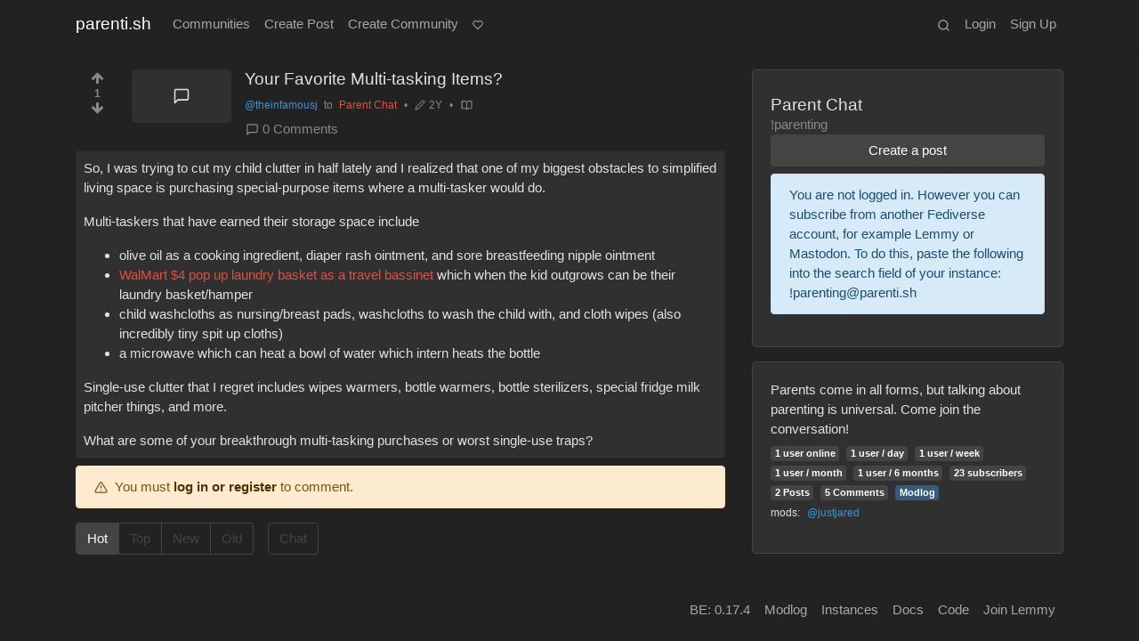

--- FILE ---
content_type: text/html; charset=utf-8
request_url: https://parenti.sh/post/169
body_size: 11753
content:

           <!DOCTYPE html>
           <html  lang="en">
           <head>
           <script>window.isoData = {"path":"\u002Fpost\u002F169","site_res":{"site_view":{"site":{"id":1,"name":"parenti.sh","sidebar":"Welcome to parenti.sh where parenting is the topic.  To keep it simple, so long as your content is in some way related to parenting, it's allowed. \n\n**Rules**\n1. Respect the human; don't be mean\n2. Stay on-topic; so long as it's about parenting or affects parents\u002Fchildren, go for it\n3. Links to video\u002Fimages preferred to be from imgur or other image hosts\n4. No spamming; limit promotional posts to once daily or until it's not on the community front page, whichever is later\n5. English is preferred, unless otherwise specified","published":"2023-06-24T08:28:14.745281","updated":"2023-06-30T08:29:21.094416","icon":null,"banner":null,"description":"Parenting comes in all forms","actor_id":"https:\u002F\u002Fparenti.sh\u002F","last_refreshed_at":"2023-06-24T08:29:47.176951","inbox_url":"https:\u002F\u002Fparenti.sh\u002Fsite_inbox","private_key":null,"public_key":"-----BEGIN PUBLIC KEY-----\nMIIBIjANBgkqhkiG9w0BAQEFAAOCAQ8AMIIBCgKCAQEAsCyAV2DEIb37uhdoq3\u002Fd\nJJLcnch+7Skef9sCh+zN6n7RfV4GhwQ7\u002FBmVs31pF+1yK\u002Fmo0v411eVSuJi3L0oJ\nt8udBYYsMdi\u002FseXv6ie7G7vc472dXGZtbcCx4R5dJdPxd6TXkiLLlXOJwSWAK\u002Fyr\n9ARQI4R\u002FIUm55NCTfCzRomqAeGD23QNnluYPZIlhn9+IwU9HDAvR4qGdlGEm6\u002FRU\nmOcCivSHJXjMjO+j4YUARUQgISOA\u002FEXLkvE5b6FPcSUYL3cyrNC5aNXcOMpnIo25\n0epq+VN962s8euQos5TRJh+t9+P3wnrFH3VEjyeZ+wabxx24hl7YrKWqfvycY2\u002Fm\nfQIDAQAB\n-----END PUBLIC KEY-----\n","instance_id":1},"local_site":{"id":1,"site_id":1,"site_setup":true,"enable_downvotes":true,"enable_nsfw":true,"community_creation_admin_only":false,"require_email_verification":true,"application_question":"to verify that you are human, please explain why you want to create an account on this site","private_instance":false,"default_theme":"darkly-red","default_post_listing_type":"All","legal_information":null,"hide_modlog_mod_names":true,"application_email_admins":true,"slur_filter_regex":null,"actor_name_max_length":20,"federation_enabled":true,"federation_debug":false,"federation_worker_count":64,"captcha_enabled":true,"captcha_difficulty":"easy","registration_mode":"open","reports_email_admins":true,"published":"2023-06-24T08:28:14.889057","updated":"2023-06-30T08:29:21.104545"},"local_site_rate_limit":{"id":1,"local_site_id":1,"message":999,"message_per_second":60,"post":999,"post_per_second":600,"register":999,"register_per_second":3600,"image":999,"image_per_second":3600,"comment":999,"comment_per_second":600,"search":999,"search_per_second":600,"published":"2023-06-24T08:28:14.893476","updated":null},"counts":{"id":1,"site_id":1,"users":25,"posts":12,"comments":78,"communities":7,"users_active_day":0,"users_active_week":0,"users_active_month":0,"users_active_half_year":2}},"admins":[{"person":{"id":2,"name":"justjared","display_name":null,"avatar":null,"banned":false,"published":"2023-06-24T08:28:49.501941","updated":null,"actor_id":"https:\u002F\u002Fparenti.sh\u002Fu\u002Fjustjared","bio":null,"local":true,"banner":null,"deleted":false,"inbox_url":"https:\u002F\u002Fparenti.sh\u002Fu\u002Fjustjared\u002Finbox","shared_inbox_url":"https:\u002F\u002Fparenti.sh\u002Finbox","matrix_user_id":null,"admin":true,"bot_account":false,"ban_expires":null,"instance_id":1},"counts":{"id":1,"person_id":2,"post_count":1,"post_score":3,"comment_count":2,"comment_score":6}}],"online":0,"version":"0.17.4","my_user":null,"federated_instances":{"linked":["piefed.social","mstdn.io","todon.eu","hilariouschaos.com","kbin.melroy.org","lemmygrad.ml","lemmy.mohammadodeh.com","lemm.ee","reddthat.com","lemmy.kde.social","lemmy.manganiello.tech","jolly-piefed.jomandoa.net","infosec.pub","mstdn.social","lemmus.org","news.erebion.eu","mlem.lea.moe","gamepad.club","lemmy.one","sub.wetshaving.social","piefed.zip","kbin.social","lemmy.jlh.name","ttrpg.network","lonestarlemmy.mooo.com","fedia.io","monyet.cc","feddit.nu","techhub.social","lemmy.tespia.org","lemmy.nz","lemmy.chatterverse.social","ou0.de","lemmy.world","spgrn.com","szmer.info","hessen.social","r.nf","piefed.zeromedia.vip","preferred.social","yiffit.net","rblind.com","dormi.zone","ponder.cat","lemmy.timwaterhouse.com","casavaga.com","lemmy.ca","mastodon.green","piefed.world","thebrainbin.org","slrpnk.net","lemdro.id","lemmy.today","sh.itjust.works","gregtech.eu","codesink.io","moist.catsweat.com","lemmy.jelliefrontier.net","artemis.camp","aussie.zone","lemmy.team","biglemmowski.win","piefed.keyboardvagabond.com","beehaw.org","real.lemmy.fan","lemmy.cat","feddit.cl","nrw.social","lemmywinks.xyz","piaille.fr","c.im","eviltoast.org","leaf.dance","no.lastname.nz","jlai.lu","lemmy.zip","mamot.fr","lemmings.world","lemmynsfw.com","midwest.social","lemmy.vg","lemmy.eco.br","lemmy.kya.moe","ani.social","lemmy.greatpyramid.social","lemmy.abnormalbeings.space","piefed.jeena.net","walledgarden.xyz","endlesstalk.org","lemmy.byrdcrouse.com","mas.to","lemmy.myserv.one","lemmy.radio","lemmy.sdf.org","olio.cafe","lemmy.ndlug.org","lemmy.asc6.org","kglitch.social","lemmy.glue.io","kbin.earth","europe.pub","lemmy.tedomum.net","mastodon.social","discuss.tchncs.de","thelemmy.club","lemmy.pt","discuss.online","lemmyf.uk","feddit.org","feddit.it","scribe.disroot.org","feddit.rocks","lemmy.inbutts.lol","crust.piefed.social","mastodon.nz","feddit.dk","libretechni.ca","anarchist.nexus","hackertalks.com","communick.news","lemmy.tgxn.net","natur.23.nu","lemmy.haley.io","014450.xyz","pawb.social","mastodon.scot","kerala.party","feddit.ch","links.hackliberty.org","hoodlem.me","feddit.nl","lemmy.stuart.fun","vegantheoryclub.org","det.social","lemmy.fan","possumpat.io","lemmy.fmhy.net","lemmy.cafe","lemmy.austinite.online","lemmy.blahaj.zone","lemmy.selfhostcat.com","programming.dev","feddit.online","g00n.cloud","lem.sabross.xyz","piefed.europe.pub","hexbear.net","feddit.uk","dmv.social","kbin.run","lemmy.crimedad.work","sopuli.xyz","piefed.blahaj.zone","lemmy.ml","mander.xyz","eslemmy.es","3t.au","lemmy.wtf","news.idlestate.org","parenti.sh","jemmy.jeena.net","lemmy.nowsci.com","social.vivaldi.net","lemmy.frozeninferno.xyz","leminal.space","feddit.de","iusearchlinux.fyi","retrolemmy.com","lemmy.nexus","toast.ooo","lemmy.dbzer0.com","geekroom.tech","mimiclem.me","lemy.lol","crazypeople.online","lazysoci.al","lemmy.fish","lemmy.biz","lemmy.monster","dubvee.org","fed.dyne.org","ruhr.social","lsmu.schmurian.xyz","startrek.website","lemmy.fait.ch","piefed.au","mastodon.online","literature.cafe","piefed.ca","lemmy.management","aggregatet.org","lemmy.thecolddark.com","quokk.au","mastodon.gamedev.place","pcglinks.com"],"allowed":null,"blocked":null},"all_languages":[{"id":0,"code":"und","name":"Undetermined"},{"id":1,"code":"aa","name":"Afaraf"},{"id":2,"code":"ab","name":"аҧсуа бызшәа"},{"id":3,"code":"ae","name":"avesta"},{"id":4,"code":"af","name":"Afrikaans"},{"id":5,"code":"ak","name":"Akan"},{"id":6,"code":"am","name":"አማርኛ"},{"id":7,"code":"an","name":"aragonés"},{"id":8,"code":"ar","name":"اَلْعَرَبِيَّةُ"},{"id":9,"code":"as","name":"অসমীয়া"},{"id":10,"code":"av","name":"авар мацӀ"},{"id":11,"code":"ay","name":"aymar aru"},{"id":12,"code":"az","name":"azərbaycan dili"},{"id":13,"code":"ba","name":"башҡорт теле"},{"id":14,"code":"be","name":"беларуская мова"},{"id":15,"code":"bg","name":"български език"},{"id":16,"code":"bi","name":"Bislama"},{"id":17,"code":"bm","name":"bamanankan"},{"id":18,"code":"bn","name":"বাংলা"},{"id":19,"code":"bo","name":"བོད་ཡིག"},{"id":20,"code":"br","name":"brezhoneg"},{"id":21,"code":"bs","name":"bosanski jezik"},{"id":22,"code":"ca","name":"Català"},{"id":23,"code":"ce","name":"нохчийн мотт"},{"id":24,"code":"ch","name":"Chamoru"},{"id":25,"code":"co","name":"corsu"},{"id":26,"code":"cr","name":"ᓀᐦᐃᔭᐍᐏᐣ"},{"id":27,"code":"cs","name":"čeština"},{"id":28,"code":"cu","name":"ѩзыкъ словѣньскъ"},{"id":29,"code":"cv","name":"чӑваш чӗлхи"},{"id":30,"code":"cy","name":"Cymraeg"},{"id":31,"code":"da","name":"dansk"},{"id":32,"code":"de","name":"Deutsch"},{"id":33,"code":"dv","name":"ދިވެހި"},{"id":34,"code":"dz","name":"རྫོང་ཁ"},{"id":35,"code":"ee","name":"Eʋegbe"},{"id":36,"code":"el","name":"Ελληνικά"},{"id":37,"code":"en","name":"English"},{"id":38,"code":"eo","name":"Esperanto"},{"id":39,"code":"es","name":"Español"},{"id":40,"code":"et","name":"eesti"},{"id":41,"code":"eu","name":"euskara"},{"id":42,"code":"fa","name":"فارسی"},{"id":43,"code":"ff","name":"Fulfulde"},{"id":44,"code":"fi","name":"suomi"},{"id":45,"code":"fj","name":"vosa Vakaviti"},{"id":46,"code":"fo","name":"føroyskt"},{"id":47,"code":"fr","name":"Français"},{"id":48,"code":"fy","name":"Frysk"},{"id":49,"code":"ga","name":"Gaeilge"},{"id":50,"code":"gd","name":"Gàidhlig"},{"id":51,"code":"gl","name":"galego"},{"id":52,"code":"gn","name":"Avañe'ẽ"},{"id":53,"code":"gu","name":"ગુજરાતી"},{"id":54,"code":"gv","name":"Gaelg"},{"id":55,"code":"ha","name":"هَوُسَ"},{"id":56,"code":"he","name":"עברית"},{"id":57,"code":"hi","name":"हिन्दी"},{"id":58,"code":"ho","name":"Hiri Motu"},{"id":59,"code":"hr","name":"Hrvatski"},{"id":60,"code":"ht","name":"Kreyòl ayisyen"},{"id":61,"code":"hu","name":"magyar"},{"id":62,"code":"hy","name":"Հայերեն"},{"id":63,"code":"hz","name":"Otjiherero"},{"id":64,"code":"ia","name":"Interlingua"},{"id":65,"code":"id","name":"Bahasa Indonesia"},{"id":66,"code":"ie","name":"Interlingue"},{"id":67,"code":"ig","name":"Asụsụ Igbo"},{"id":68,"code":"ii","name":"ꆈꌠ꒿ Nuosuhxop"},{"id":69,"code":"ik","name":"Iñupiaq"},{"id":70,"code":"io","name":"Ido"},{"id":71,"code":"is","name":"Íslenska"},{"id":72,"code":"it","name":"Italiano"},{"id":73,"code":"iu","name":"ᐃᓄᒃᑎᑐᑦ"},{"id":74,"code":"ja","name":"日本語"},{"id":75,"code":"jv","name":"basa Jawa"},{"id":76,"code":"ka","name":"ქართული"},{"id":77,"code":"kg","name":"Kikongo"},{"id":78,"code":"ki","name":"Gĩkũyũ"},{"id":79,"code":"kj","name":"Kuanyama"},{"id":80,"code":"kk","name":"қазақ тілі"},{"id":81,"code":"kl","name":"kalaallisut"},{"id":82,"code":"km","name":"ខេមរភាសា"},{"id":83,"code":"kn","name":"ಕನ್ನಡ"},{"id":84,"code":"ko","name":"한국어"},{"id":85,"code":"kr","name":"Kanuri"},{"id":86,"code":"ks","name":"कश्मीरी"},{"id":87,"code":"ku","name":"Kurdî"},{"id":88,"code":"kv","name":"коми кыв"},{"id":89,"code":"kw","name":"Kernewek"},{"id":90,"code":"ky","name":"Кыргызча"},{"id":91,"code":"la","name":"latine"},{"id":92,"code":"lb","name":"Lëtzebuergesch"},{"id":93,"code":"lg","name":"Luganda"},{"id":94,"code":"li","name":"Limburgs"},{"id":95,"code":"ln","name":"Lingála"},{"id":96,"code":"lo","name":"ພາສາລາວ"},{"id":97,"code":"lt","name":"lietuvių kalba"},{"id":98,"code":"lu","name":"Kiluba"},{"id":99,"code":"lv","name":"latviešu valoda"},{"id":100,"code":"mg","name":"fiteny malagasy"},{"id":101,"code":"mh","name":"Kajin M̧ajeļ"},{"id":102,"code":"mi","name":"te reo Māori"},{"id":103,"code":"mk","name":"македонски јазик"},{"id":104,"code":"ml","name":"മലയാളം"},{"id":105,"code":"mn","name":"Монгол хэл"},{"id":106,"code":"mr","name":"मराठी"},{"id":107,"code":"ms","name":"Bahasa Melayu"},{"id":108,"code":"mt","name":"Malti"},{"id":109,"code":"my","name":"ဗမာစာ"},{"id":110,"code":"na","name":"Dorerin Naoero"},{"id":111,"code":"nb","name":"Norsk bokmål"},{"id":112,"code":"nd","name":"isiNdebele"},{"id":113,"code":"ne","name":"नेपाली"},{"id":114,"code":"ng","name":"Owambo"},{"id":115,"code":"nl","name":"Nederlands"},{"id":116,"code":"nn","name":"Norsk nynorsk"},{"id":117,"code":"no","name":"Norsk"},{"id":118,"code":"nr","name":"isiNdebele"},{"id":119,"code":"nv","name":"Diné bizaad"},{"id":120,"code":"ny","name":"chiCheŵa"},{"id":121,"code":"oc","name":"occitan"},{"id":122,"code":"oj","name":"ᐊᓂᔑᓈᐯᒧᐎᓐ"},{"id":123,"code":"om","name":"Afaan Oromoo"},{"id":124,"code":"or","name":"ଓଡ଼ିଆ"},{"id":125,"code":"os","name":"ирон æвзаг"},{"id":126,"code":"pa","name":"ਪੰਜਾਬੀ"},{"id":127,"code":"pi","name":"पाऴि"},{"id":128,"code":"pl","name":"Polski"},{"id":129,"code":"ps","name":"پښتو"},{"id":130,"code":"pt","name":"Português"},{"id":131,"code":"qu","name":"Runa Simi"},{"id":132,"code":"rm","name":"rumantsch grischun"},{"id":133,"code":"rn","name":"Ikirundi"},{"id":134,"code":"ro","name":"Română"},{"id":135,"code":"ru","name":"Русский"},{"id":136,"code":"rw","name":"Ikinyarwanda"},{"id":137,"code":"sa","name":"संस्कृतम्"},{"id":138,"code":"sc","name":"sardu"},{"id":139,"code":"sd","name":"सिन्धी"},{"id":140,"code":"se","name":"Davvisámegiella"},{"id":141,"code":"sg","name":"yângâ tî sängö"},{"id":142,"code":"si","name":"සිංහල"},{"id":143,"code":"sk","name":"slovenčina"},{"id":144,"code":"sl","name":"slovenščina"},{"id":145,"code":"sm","name":"gagana fa'a Samoa"},{"id":146,"code":"sn","name":"chiShona"},{"id":147,"code":"so","name":"Soomaaliga"},{"id":148,"code":"sq","name":"Shqip"},{"id":149,"code":"sr","name":"српски језик"},{"id":150,"code":"ss","name":"SiSwati"},{"id":151,"code":"st","name":"Sesotho"},{"id":152,"code":"su","name":"Basa Sunda"},{"id":153,"code":"sv","name":"Svenska"},{"id":154,"code":"sw","name":"Kiswahili"},{"id":155,"code":"ta","name":"தமிழ்"},{"id":156,"code":"te","name":"తెలుగు"},{"id":157,"code":"tg","name":"тоҷикӣ"},{"id":158,"code":"th","name":"ไทย"},{"id":159,"code":"ti","name":"ትግርኛ"},{"id":160,"code":"tk","name":"Türkmençe"},{"id":161,"code":"tl","name":"Wikang Tagalog"},{"id":162,"code":"tn","name":"Setswana"},{"id":163,"code":"to","name":"faka Tonga"},{"id":164,"code":"tr","name":"Türkçe"},{"id":165,"code":"ts","name":"Xitsonga"},{"id":166,"code":"tt","name":"татар теле"},{"id":167,"code":"tw","name":"Twi"},{"id":168,"code":"ty","name":"Reo Tahiti"},{"id":169,"code":"ug","name":"ئۇيغۇرچە‎"},{"id":170,"code":"uk","name":"Українська"},{"id":171,"code":"ur","name":"اردو"},{"id":172,"code":"uz","name":"Ўзбек"},{"id":173,"code":"ve","name":"Tshivenḓa"},{"id":174,"code":"vi","name":"Tiếng Việt"},{"id":175,"code":"vo","name":"Volapük"},{"id":176,"code":"wa","name":"walon"},{"id":177,"code":"wo","name":"Wollof"},{"id":178,"code":"xh","name":"isiXhosa"},{"id":179,"code":"yi","name":"ייִדיש"},{"id":180,"code":"yo","name":"Yorùbá"},{"id":181,"code":"za","name":"Saɯ cueŋƅ"},{"id":182,"code":"zh","name":"中文"},{"id":183,"code":"zu","name":"isiZulu"}],"discussion_languages":[0,37],"taglines":[{"id":4,"local_site_id":1,"content":"","published":"2023-06-30T08:29:21.112935","updated":null}]},"routeData":[{"post_view":{"post":{"id":169,"name":"Your Favorite Multi-tasking Items?","url":null,"body":"So, I was trying to cut my child clutter in half lately and I realized that one of my biggest obstacles to simplified living space is purchasing special-purpose items where a multi-tasker would do.\n\nMulti-taskers that have earned their storage space include\n\n- olive oil as a cooking ingredient, diaper rash ointment, and sore breastfeeding nipple ointment\n\n- [WalMart $4 pop up laundry basket as a travel bassinet](https:\u002F\u002Fibb.co\u002FPNfc2jK) which when the kid outgrows can be their laundry basket\u002Fhamper\n\n- child washcloths as nursing\u002Fbreast pads, washcloths to wash the child with, and cloth wipes (also incredibly tiny spit up cloths)\n\n- a microwave which can heat a bowl of water which intern heats the bottle\n\nSingle-use clutter that I regret includes wipes warmers, bottle warmers, bottle sterilizers, special fridge milk pitcher things, and more.\n\nWhat are some of your breakthrough multi-tasking purchases or worst single-use traps?","creator_id":149,"community_id":3,"removed":false,"locked":false,"published":"2023-09-04T16:00:12.522477","updated":"2023-09-04T16:01:07.891208","deleted":false,"nsfw":false,"embed_title":null,"embed_description":null,"embed_video_url":null,"thumbnail_url":null,"ap_id":"https:\u002F\u002Fparenti.sh\u002Fpost\u002F169","local":true,"language_id":0,"featured_community":false,"featured_local":false},"creator":{"id":149,"name":"theinfamousj","display_name":null,"avatar":null,"banned":false,"published":"2023-09-02T04:58:52.924758","updated":null,"actor_id":"https:\u002F\u002Fparenti.sh\u002Fu\u002Ftheinfamousj","bio":null,"local":true,"banner":null,"deleted":false,"inbox_url":"https:\u002F\u002Fparenti.sh\u002Fu\u002Ftheinfamousj\u002Finbox","shared_inbox_url":"https:\u002F\u002Fparenti.sh\u002Finbox","matrix_user_id":null,"admin":false,"bot_account":false,"ban_expires":null,"instance_id":1},"community":{"id":3,"name":"parenting","title":"Parent Chat","description":"Parents come in all forms, but talking about parenting is universal. Come join the conversation!","removed":false,"published":"2023-06-30T07:21:17.517517","updated":null,"deleted":false,"nsfw":false,"actor_id":"https:\u002F\u002Fparenti.sh\u002Fc\u002Fparenting","local":true,"icon":null,"banner":null,"hidden":false,"posting_restricted_to_mods":false,"instance_id":1},"creator_banned_from_community":false,"counts":{"id":131,"post_id":169,"comments":0,"score":1,"upvotes":1,"downvotes":0,"published":"2023-09-04T16:00:12.522477","newest_comment_time_necro":"2023-09-04T16:00:12.522477","newest_comment_time":"2023-09-04T16:00:12.522477","featured_community":false,"featured_local":false,"hot_rank":0,"hot_rank_active":0},"subscribed":"NotSubscribed","saved":false,"read":false,"creator_blocked":false,"my_vote":null,"unread_comments":0},"community_view":{"community":{"id":3,"name":"parenting","title":"Parent Chat","description":"Parents come in all forms, but talking about parenting is universal. Come join the conversation!","removed":false,"published":"2023-06-30T07:21:17.517517","updated":null,"deleted":false,"nsfw":false,"actor_id":"https:\u002F\u002Fparenti.sh\u002Fc\u002Fparenting","local":true,"icon":null,"banner":null,"hidden":false,"posting_restricted_to_mods":false,"instance_id":1},"subscribed":"NotSubscribed","blocked":false,"counts":{"id":2,"community_id":3,"subscribers":23,"posts":2,"comments":5,"published":"2023-06-30T07:21:17.517517","users_active_day":1,"users_active_week":1,"users_active_month":1,"users_active_half_year":1,"hot_rank":0}},"moderators":[{"community":{"id":3,"name":"parenting","title":"Parent Chat","description":"Parents come in all forms, but talking about parenting is universal. Come join the conversation!","removed":false,"published":"2023-06-30T07:21:17.517517","updated":null,"deleted":false,"nsfw":false,"actor_id":"https:\u002F\u002Fparenti.sh\u002Fc\u002Fparenting","local":true,"icon":null,"banner":null,"hidden":false,"posting_restricted_to_mods":false,"instance_id":1},"moderator":{"id":2,"name":"justjared","display_name":null,"avatar":null,"banned":false,"published":"2023-06-24T08:28:49.501941","updated":null,"actor_id":"https:\u002F\u002Fparenti.sh\u002Fu\u002Fjustjared","bio":null,"local":true,"banner":null,"deleted":false,"inbox_url":"https:\u002F\u002Fparenti.sh\u002Fu\u002Fjustjared\u002Finbox","shared_inbox_url":"https:\u002F\u002Fparenti.sh\u002Finbox","matrix_user_id":null,"admin":true,"bot_account":false,"ban_expires":null,"instance_id":1}}],"online":1},{"comments":[]}]}</script>
           <script>window.lemmyConfig = {"wsHost":undefined}</script>

           <!-- A remote debugging utility for mobile -->
           

           <!-- Custom injected script -->
           

           <title data-inferno-helmet="true">Your Favorite Multi-tasking Items? - parenti.sh</title>
           <meta data-inferno-helmet="true" property="title" content="Your Favorite Multi-tasking Items? - parenti.sh"><meta data-inferno-helmet="true" property="og:title" content="Your Favorite Multi-tasking Items? - parenti.sh"><meta data-inferno-helmet="true" property="twitter:title" content="Your Favorite Multi-tasking Items? - parenti.sh"><meta data-inferno-helmet="true" property="og:url" content="https://parenti.sh/post/169"><meta data-inferno-helmet="true" property="twitter:url" content="https://parenti.sh/post/169"><meta data-inferno-helmet="true" property="og:type" content="website"><meta data-inferno-helmet="true" property="twitter:card" content="summary_large_image"><meta data-inferno-helmet="true" name="description" content="So, I was trying to cut my child clutter in half lately and I realized that one
of my biggest obstacles to simplified living space is purchasing special-purpose
items where a multi-tasker would do. Multi-taskers that have earned their
storage space include - olive oil as a cooking ingredient, diaper rash ointment,
and sore breastfeeding nipple ointment - WalMart $4 pop up laundry basket as a
travel bassinet [https://ibb.co/PNfc2jK] which when the kid outgrows can be
their laundry basket/hamper - child washcloths as nursing/breast pads,
washcloths to wash the child with, and cloth wipes (also incredibly tiny spit up
cloths) - a microwave which can heat a bowl of water which intern heats the
bottle Single-use clutter that I regret includes wipes warmers, bottle warmers,
bottle sterilizers, special fridge milk pitcher things, and more. What are some
of your breakthrough multi-tasking purchases or worst single-use traps?"><meta data-inferno-helmet="true" name="og:description" content="So, I was trying to cut my child clutter in half lately and I realized that one
of my biggest obstacles to simplified living space is purchasing special-purpose
items where a multi-tasker would do. Multi-taskers that have earned their
storage space include - olive oil as a cooking ingredient, diaper rash ointment,
and sore breastfeeding nipple ointment - WalMart $4 pop up laundry basket as a
travel bassinet [https://ibb.co/PNfc2jK] which when the kid outgrows can be
their laundry basket/hamper - child washcloths as nursing/breast pads,
washcloths to wash the child with, and cloth wipes (also incredibly tiny spit up
cloths) - a microwave which can heat a bowl of water which intern heats the
bottle Single-use clutter that I regret includes wipes warmers, bottle warmers,
bottle sterilizers, special fridge milk pitcher things, and more. What are some
of your breakthrough multi-tasking purchases or worst single-use traps?"><meta data-inferno-helmet="true" name="twitter:description" content="So, I was trying to cut my child clutter in half lately and I realized that one
of my biggest obstacles to simplified living space is purchasing special-purpose
items where a multi-tasker would do. Multi-taskers that have earned their
storage space include - olive oil as a cooking ingredient, diaper rash ointment,
and sore breastfeeding nipple ointment - WalMart $4 pop up laundry basket as a
travel bassinet [https://ibb.co/PNfc2jK] which when the kid outgrows can be
their laundry basket/hamper - child washcloths as nursing/breast pads,
washcloths to wash the child with, and cloth wipes (also incredibly tiny spit up
cloths) - a microwave which can heat a bowl of water which intern heats the
bottle Single-use clutter that I regret includes wipes warmers, bottle warmers,
bottle sterilizers, special fridge milk pitcher things, and more. What are some
of your breakthrough multi-tasking purchases or worst single-use traps?">

           <!-- Required meta tags -->
           <meta name="Description" content="Lemmy">
           <meta charset="utf-8">
           <meta name="viewport" content="width=device-width, initial-scale=1, shrink-to-fit=no">

           <!-- Web app manifest -->
           <link rel="manifest" href="/static/assets/manifest.webmanifest">

           <!-- Styles -->
           <link rel="stylesheet" type="text/css" href="/static/styles/styles.css" />

           <!-- Current theme and more -->
           <link data-inferno-helmet="true" rel="stylesheet" type="text/css" href="/css/themes/darkly-red.css">
           
           </head>

           <body >
             <noscript>
               <div class="alert alert-danger rounded-0" role="alert">
                 <b>Javascript is disabled. Actions will not work.</b>
               </div>
             </noscript>

             <div id='root'><div id="app"><!--!--><nav class="navbar navbar-expand-md navbar-light shadow-sm p-0 px-3"><div class="container-lg"><a class="d-flex align-items-center navbar-brand mr-md-3 active" aria-current="true" style="" title="Parenting comes in all forms" href="/">parenti.sh</a><button class="navbar-toggler border-0 p-1" type="button" aria-label="menu" data-tippy-content="Expand here"><svg class="icon"><use xlink:href="/static/assets/symbols.svg#icon-menu"></use><div class="sr-only"><title>menu</title></div></svg></button><div class="collapse navbar-collapse"><ul class="navbar-nav my-2 mr-auto"><li class="nav-item"><a class="nav-link" title="Communities" href="/communities">Communities</a></li><li class="nav-item"><a class="nav-link" title="Create Post" href="/create_post">Create Post</a></li><li class="nav-item"><a class="nav-link" title="Create Community" href="/create_community">Create Community</a></li><li class="nav-item"><a class="nav-link" title="Support Lemmy" href="https://join-lemmy.org/donate"><svg class="icon small"><use xlink:href="/static/assets/symbols.svg#icon-heart"></use><div class="sr-only"><title>heart</title></div></svg></a></li></ul><ul class="navbar-nav my-2"></ul><ul class="navbar-nav"><li class="nav-item"><a class="nav-link" title="Search" href="/search"><svg class="icon"><use xlink:href="/static/assets/symbols.svg#icon-search"></use><div class="sr-only"><title>search</title></div></svg></a></li></ul><ul class="navbar-nav my-2"><li class="nav-item"><a class="nav-link" title="Login" href="/login">Login</a></li><li class="nav-item"><a class="nav-link" title="Sign Up" href="/signup">Sign Up</a></li></ul></div></div></nav><div class="mt-4 p-0 fl-1"><div class="container-lg"><div class="row"><div class="col-12 col-md-8 mb-3"><!--!--><div class="post-listing"><div class="d-block d-sm-none"><div class="row"><div class="col-12"><ul class="list-inline mb-1 text-muted small"><li class="list-inline-item"><a class="text-info" title="@theinfamousj" href="/u/theinfamousj"><span>@theinfamousj</span></a><span><span class="mx-1"> to </span><a class="" title="!parenting" href="/c/parenting"><span class="overflow-wrap-anywhere">Parent Chat</span></a></span></li><li class="list-inline-item">•</li><li class="list-inline-item"><span><span class="font-italics pointer unselectable" data-tippy-content="Created: Monday, September 4, 2023 4:00 PM


Modified Monday, September 4, 2023 4:01 PM"><svg class="icon icon-inline mr-1"><use xlink:href="/static/assets/symbols.svg#icon-edit-2"></use><div class="sr-only"><title>edit-2</title></div></svg>2Y</span></span></li><li class="list-inline-item">•</li><li class="list-inline-item"><button class="text-muted btn btn-sm btn-link p-0" data-tippy-content="&lt;p&gt;So, I was trying to cut my child clutter in half lately and I realized that one of my biggest obstacles to simplified living space is purchasing special-purpose items where a multi-tasker would do.&lt;/p&gt;
&lt;p&gt;Multi-taskers that have earned their storage space include&lt;/p&gt;
&lt;ul&gt;
&lt;li&gt;
&lt;p&gt;olive oil as a cooking ingredient, diaper rash ointment, and sore breastfeeding nipple ointment&lt;/p&gt;
&lt;/li&gt;
&lt;li&gt;
&lt;p&gt;&lt;a href=&quot;https://ibb.co/PNfc2jK&quot;&gt;WalMart $4 pop up laundry basket as a travel bassinet&lt;/a&gt; which when the kid outgrows can be their laundry basket/hamper&lt;/p&gt;
&lt;/li&gt;
&lt;li&gt;
&lt;p&gt;child washcloths as nursing/breast pads, washcloths to wash the child with, and cloth wipes (also incredibly tiny spit up cloths)&lt;/p&gt;
&lt;/li&gt;
&lt;li&gt;
&lt;p&gt;a microwave which can heat a bowl of water which intern heats the bottle&lt;/p&gt;
&lt;/li&gt;
&lt;/ul&gt;
&lt;p&gt;Single-use clutter that I regret includes wipes warmers, bottle warmers, bottle sterilizers, special fridge milk pitcher things, and more.&lt;/p&gt;
&lt;p&gt;What are some of your breakthrough multi-tasking purchases or worst single-use traps?&lt;/p&gt;
" data-tippy-allowHtml><svg class="icon icon-inline mr-1"><use xlink:href="/static/assets/symbols.svg#icon-book-open"></use><div class="sr-only"><title>book-open</title></div></svg></button></li></ul><div class="post-title overflow-hidden"><h5><a class="d-inline-block text-body" title="Comments" href="/post/169"><div class="d-inline-block">Your Favorite Multi-tasking Items?</div></a></h5></div><!--!--><div class="d-flex justify-content-start flex-wrap text-muted font-weight-bold mb-1"><button class="btn btn-link text-muted py-0 pl-0"><a class="text-muted" title="0 Comments" href="/post/169?scrollToComments=true"><svg class="icon mr-1 icon-inline"><use xlink:href="/static/assets/symbols.svg#icon-message-square"></use><div class="sr-only"><title>message-square</title></div></svg><span class="mr-2">0 Comments</span></a></button><div><button class="btn-animate btn py-0 px-1 text-muted" data-tippy-content="1 point • 1 Upvote • 0 Downvotes" aria-label="Upvote"><svg class="icon icon-inline small"><use xlink:href="/static/assets/symbols.svg#icon-arrow-up1"></use><div class="sr-only"><title>arrow-up1</title></div></svg><span class="ml-2">1</span></button><button class="ml-2 btn-animate btn py-0 px-1 text-muted" data-tippy-content="1 point • 1 Upvote • 0 Downvotes" aria-label="Downvote"><svg class="icon icon-inline small"><use xlink:href="/static/assets/symbols.svg#icon-arrow-down1"></use><div class="sr-only"><title>arrow-down1</title></div></svg><span class="ml-2 invisible">0</span></button></div></div><!--!--><!--!--></div></div></div><div class="d-none d-sm-block"><div class="row"><div class="vote-bar col-1 pr-0 small text-center"><button class="btn-animate btn btn-link p-0 text-muted" data-tippy-content="Upvote" aria-label="Upvote"><svg class="icon upvote"><use xlink:href="/static/assets/symbols.svg#icon-arrow-up1"></use><div class="sr-only"><title>arrow-up1</title></div></svg></button><div class="unselectable pointer font-weight-bold text-muted px-1" data-tippy-content="1 point • 1 Upvote • 0 Downvotes">1</div><button class="btn-animate btn btn-link p-0 text-muted" data-tippy-content="Downvote" aria-label="Downvote"><svg class="icon downvote"><use xlink:href="/static/assets/symbols.svg#icon-arrow-down1"></use><div class="sr-only"><title>arrow-down1</title></div></svg></button></div><div class="col-sm-2 pr-0"><div class=""><a class="text-body" title="Comments" href="/post/169"><div class="thumbnail rounded bg-light d-flex justify-content-center"><svg class="icon d-flex align-items-center"><use xlink:href="/static/assets/symbols.svg#icon-message-square"></use><div class="sr-only"><title>message-square</title></div></svg></div></a></div></div><div class="col-12 col-sm-9"><div class="row"><div class="col-12"><div class="post-title overflow-hidden"><h5><a class="d-inline-block text-body" title="Comments" href="/post/169"><div class="d-inline-block">Your Favorite Multi-tasking Items?</div></a></h5></div><ul class="list-inline mb-1 text-muted small"><li class="list-inline-item"><a class="text-info" title="@theinfamousj" href="/u/theinfamousj"><span>@theinfamousj</span></a><span><span class="mx-1"> to </span><a class="" title="!parenting" href="/c/parenting"><span class="overflow-wrap-anywhere">Parent Chat</span></a></span></li><li class="list-inline-item">•</li><li class="list-inline-item"><span><span class="font-italics pointer unselectable" data-tippy-content="Created: Monday, September 4, 2023 4:00 PM


Modified Monday, September 4, 2023 4:01 PM"><svg class="icon icon-inline mr-1"><use xlink:href="/static/assets/symbols.svg#icon-edit-2"></use><div class="sr-only"><title>edit-2</title></div></svg>2Y</span></span></li><li class="list-inline-item">•</li><li class="list-inline-item"><button class="text-muted btn btn-sm btn-link p-0" data-tippy-content="&lt;p&gt;So, I was trying to cut my child clutter in half lately and I realized that one of my biggest obstacles to simplified living space is purchasing special-purpose items where a multi-tasker would do.&lt;/p&gt;
&lt;p&gt;Multi-taskers that have earned their storage space include&lt;/p&gt;
&lt;ul&gt;
&lt;li&gt;
&lt;p&gt;olive oil as a cooking ingredient, diaper rash ointment, and sore breastfeeding nipple ointment&lt;/p&gt;
&lt;/li&gt;
&lt;li&gt;
&lt;p&gt;&lt;a href=&quot;https://ibb.co/PNfc2jK&quot;&gt;WalMart $4 pop up laundry basket as a travel bassinet&lt;/a&gt; which when the kid outgrows can be their laundry basket/hamper&lt;/p&gt;
&lt;/li&gt;
&lt;li&gt;
&lt;p&gt;child washcloths as nursing/breast pads, washcloths to wash the child with, and cloth wipes (also incredibly tiny spit up cloths)&lt;/p&gt;
&lt;/li&gt;
&lt;li&gt;
&lt;p&gt;a microwave which can heat a bowl of water which intern heats the bottle&lt;/p&gt;
&lt;/li&gt;
&lt;/ul&gt;
&lt;p&gt;Single-use clutter that I regret includes wipes warmers, bottle warmers, bottle sterilizers, special fridge milk pitcher things, and more.&lt;/p&gt;
&lt;p&gt;What are some of your breakthrough multi-tasking purchases or worst single-use traps?&lt;/p&gt;
" data-tippy-allowHtml><svg class="icon icon-inline mr-1"><use xlink:href="/static/assets/symbols.svg#icon-book-open"></use><div class="sr-only"><title>book-open</title></div></svg></button></li></ul><div class="d-flex justify-content-start flex-wrap text-muted font-weight-bold mb-1"><button class="btn btn-link text-muted py-0 pl-0"><a class="text-muted" title="0 Comments" href="/post/169?scrollToComments=true"><svg class="icon mr-1 icon-inline"><use xlink:href="/static/assets/symbols.svg#icon-message-square"></use><div class="sr-only"><title>message-square</title></div></svg><span class="mr-2">0 Comments</span></a></button></div><!--!--><!--!--></div></div></div></div></div><div class="col-12 card my-2 p-2"><div class="md-div"><p>So, I was trying to cut my child clutter in half lately and I realized that one of my biggest obstacles to simplified living space is purchasing special-purpose items where a multi-tasker would do.</p>
<p>Multi-taskers that have earned their storage space include</p>
<ul>
<li>
<p>olive oil as a cooking ingredient, diaper rash ointment, and sore breastfeeding nipple ointment</p>
</li>
<li>
<p><a href="https://ibb.co/PNfc2jK">WalMart $4 pop up laundry basket as a travel bassinet</a> which when the kid outgrows can be their laundry basket/hamper</p>
</li>
<li>
<p>child washcloths as nursing/breast pads, washcloths to wash the child with, and cloth wipes (also incredibly tiny spit up cloths)</p>
</li>
<li>
<p>a microwave which can heat a bowl of water which intern heats the bottle</p>
</li>
</ul>
<p>Single-use clutter that I regret includes wipes warmers, bottle warmers, bottle sterilizers, special fridge milk pitcher things, and more.</p>
<p>What are some of your breakthrough multi-tasking purchases or worst single-use traps?</p>
</div></div></div><div class="mb-2"></div><div class="mb-3"><div class="alert alert-warning" role="alert"><svg class="icon icon-inline mr-2"><use xlink:href="/static/assets/symbols.svg#icon-alert-triangle"></use><div class="sr-only"><title>alert-triangle</title></div></svg><div class="d-inline">You must <a class="alert-link" key="1" href="/login">log in or register</a> to comment.</div></div></div><div class="d-block d-md-none"><button class="btn btn-secondary d-inline-block mb-2 mr-3">Sidebar <svg class="icon icon-inline"><use xlink:href="/static/assets/symbols.svg#icon-plus-square"></use><div class="sr-only"><title>plus-square</title></div></svg></button></div><div class="btn-group btn-group-toggle flex-wrap mr-3 mb-2"><label class="btn btn-outline-secondary pointer active">Hot<input type="radio" value="Hot" checked></label><label class="btn btn-outline-secondary pointer false">Top<input type="radio" value="Top"></label><label class="btn btn-outline-secondary pointer false">New<input type="radio" value="New"></label><label class="btn btn-outline-secondary pointer false">Old<input type="radio" value="Old"></label></div><div class="btn-group btn-group-toggle flex-wrap mb-2"><label class="btn btn-outline-secondary pointer false">Chat<input type="radio" value="1"></label></div><div><div class="comments"></div></div></div><div class="d-none d-md-block col-md-4"><div class="mb-3"><div><div><div class="card border-secondary mb-3"><div class="card-body"><div><h5 class="mb-0"><div class="position-relative mb-2"></div><span class="mr-2">Parent Chat</span></h5><a class="text-muted" title="!parenting" href="/c/parenting" rel="noopener nofollow"><span class="overflow-wrap-anywhere">!parenting</span></a></div><a class="btn btn-secondary btn-block mb-2 " href="/create_post?community_id=3">Create a post</a><div class="alert alert-info" role="alert">You are not logged in. However you can subscribe from another Fediverse account, for example Lemmy or Mastodon. To do this, paste the following into the search field of your instance: !parenting@parenti.sh</div></div></div><div class="card border-secondary mb-3"><div class="card-body"><div class="md-div"><p>Parents come in all forms, but talking about parenting is universal. Come join the conversation!</p>
</div><ul class="my-1 list-inline"><li class="list-inline-item badge badge-secondary">1 user online</li><li class="list-inline-item badge badge-secondary pointer" data-tippy-content="1 active user in the last day">1 user / day</li><li class="list-inline-item badge badge-secondary pointer" data-tippy-content="1 active user in the last week">1 user / week</li><li class="list-inline-item badge badge-secondary pointer" data-tippy-content="1 active user in the last month">1 user / month</li><li class="list-inline-item badge badge-secondary pointer" data-tippy-content="1 active user in the last 6 months">1 user / 6 months</li><li class="list-inline-item badge badge-secondary">23 subscribers</li><li class="list-inline-item badge badge-secondary">2 Posts</li><li class="list-inline-item badge badge-secondary">5 Comments</li><li class="list-inline-item"><a class="badge badge-primary" href="/modlog/3">Modlog</a></li></ul><ul class="list-inline small"><li class="list-inline-item">mods: </li><li class="list-inline-item"><a class="text-info" title="@justjared" href="/u/justjared"><span>@justjared</span></a></li></ul></div></div></div></div></div></div></div></div></div><nav class="container-lg navbar navbar-expand-md navbar-light navbar-bg p-3"><div class="navbar-collapse"><ul class="navbar-nav ml-auto"><li class="nav-item"><span class="nav-link">BE: 0.17.4</span></li><li class="nav-item"><a class="nav-link" href="/modlog">Modlog</a></li><li class="nav-item"><a class="nav-link" href="/instances">Instances</a></li><li class="nav-item"><a class="nav-link" href="https://join-lemmy.org/docs/en/index.html">Docs</a></li><li class="nav-item"><a class="nav-link" href="https://github.com/LemmyNet">Code</a></li><li class="nav-item"><a class="nav-link" href="https://join-lemmy.org">Join Lemmy</a></li></ul></div></nav></div></div>
             <script defer src='/static/js/client.js'></script>
           </body>
         </html>


--- FILE ---
content_type: text/css; charset=utf-8
request_url: https://parenti.sh/css/themes/darkly-red.css
body_size: 31371
content:
:root {
 --blue:#375a7f;
 --indigo:#6610f2;
 --purple:#6f42c1;
 --pink:#e83e8c;
 --red:#e74c3c;
 --orange:#fd7e14;
 --yellow:#f39c12;
 --green:#00bc8c;
 --teal:#20c997;
 --cyan:#3498db;
 --white:#fff;
 --gray:#888;
 --gray-dark:#303030;
 --primary:#375a7f;
 --secondary:#444;
 --success:#00bc8c;
 --info:#3498db;
 --warning:#f39c12;
 --danger:#e74c3c;
 --light:#303030;
 --dark:#dee2e6;
 --breakpoint-xs:0;
 --breakpoint-sm:576px;
 --breakpoint-md:768px;
 --breakpoint-lg:992px;
 --breakpoint-xl:1200px;
 --font-family-sans-serif:"Lato",-apple-system,BlinkMacSystemFont,"Segoe UI",Roboto,"Helvetica Neue",Arial,sans-serif,"Apple Color Emoji","Segoe UI Emoji","Segoe UI Symbol";
 --font-family-monospace:SFMono-Regular,Menlo,Monaco,Consolas,"Liberation Mono","Courier New",monospace
}
*,
::after,
::before {
 box-sizing:border-box
}
html {
 font-family:sans-serif;
 line-height:1.15;
 -webkit-text-size-adjust:100%;
 -webkit-tap-highlight-color:transparent
}
article,
aside,
figcaption,
figure,
footer,
header,
hgroup,
main,
nav,
section {
 display:block
}
body {
 margin:0;
 font-family:Lato,-apple-system,BlinkMacSystemFont,"Segoe UI",Roboto,"Helvetica Neue",Cantarell,Arial,sans-serif,"Apple Color Emoji","Segoe UI Emoji","Segoe UI Symbol";
 font-size:.9375rem;
 font-weight:400;
 line-height:1.5;
 color:#dee2e6;
 text-align:left;
 background-color:#222
}
[tabindex="-1"]:focus:not(:focus-visible) {
 outline:0!important
}
hr {
 box-sizing:content-box;
 height:0;
 overflow:visible
}
h1,
h2,
h3,
h4,
h5,
h6 {
 margin-top:0;
 margin-bottom:.5rem
}
p {
 margin-top:0;
 margin-bottom:1rem
}
abbr[data-original-title],
abbr[title] {
 text-decoration:underline;
 text-decoration:underline dotted;
 cursor:help;
 border-bottom:0;
 text-decoration-skip-ink:none
}
address {
 margin-bottom:1rem;
 font-style:normal;
 line-height:inherit
}
dl,
ol,
ul {
 margin-top:0;
 margin-bottom:1rem
}
ol ol,
ol ul,
ul ol,
ul ul {
 margin-bottom:0
}
dt {
 font-weight:700
}
dd {
 margin-bottom:.5rem;
 margin-left:0
}
blockquote {
 margin:0 0 1rem
}
b,
strong {
 font-weight:bolder
}
small {
 font-size:80%
}
sub,
sup {
 position:relative;
 font-size:75%;
 line-height:0;
 vertical-align:baseline
}
sub {
 bottom:-.25em
}
sup {
 top:-.5em
}
a {
 color:#e74c3c;
 text-decoration:none;
 background-color:transparent
}
a:hover {
 color:#a62f22;
 text-decoration:underline
}
a:not([href]) {
 color:inherit;
 text-decoration:none
}
a:not([href]):hover {
 color:inherit;
 text-decoration:none
}
code,
kbd,
pre,
samp {
 font-family:SFMono-Regular,Menlo,Monaco,Consolas,"Liberation Mono","Courier New",monospace;
 font-size:1em
}
pre {
 margin-top:0;
 margin-bottom:1rem;
 overflow:auto;
 -ms-overflow-style:scrollbar
}
figure {
 margin:0 0 1rem
}
img {
 vertical-align:middle;
 border-style:none
}
svg {
 overflow:hidden;
 vertical-align:middle
}
table {
 border-collapse:collapse
}
caption {
 padding-top:.75rem;
 padding-bottom:.75rem;
 color:#888;
 text-align:left;
 caption-side:bottom
}
th {
 text-align:inherit
}
label {
 display:inline-block;
 margin-bottom:.5rem
}
button {
 border-radius:0
}
button:focus {
 outline:1px dotted;
 outline:5px auto -webkit-focus-ring-color
}
button,
input,
optgroup,
select,
textarea {
 margin:0;
 font-family:inherit;
 font-size:inherit;
 line-height:inherit
}
button,
input {
 overflow:visible
}
button,
select {
 text-transform:none
}
[role=button] {
 cursor:pointer
}
select {
 word-wrap:normal
}
[type=button],
[type=reset],
[type=submit],
button {
 -webkit-appearance:button
}
[type=button]:not(:disabled),
[type=reset]:not(:disabled),
[type=submit]:not(:disabled),
button:not(:disabled) {
 cursor:pointer
}
[type=button]::-moz-focus-inner,
[type=reset]::-moz-focus-inner,
[type=submit]::-moz-focus-inner,
button::-moz-focus-inner {
 padding:0;
 border-style:none
}
input[type=checkbox],
input[type=radio] {
 box-sizing:border-box;
 padding:0
}
textarea {
 overflow:auto;
 resize:vertical
}
fieldset {
 min-width:0;
 padding:0;
 margin:0;
 border:0
}
legend {
 display:block;
 width:100%;
 max-width:100%;
 padding:0;
 margin-bottom:.5rem;
 font-size:1.5rem;
 line-height:inherit;
 color:inherit;
 white-space:normal
}
progress {
 vertical-align:baseline
}
[type=number]::-webkit-inner-spin-button,
[type=number]::-webkit-outer-spin-button {
 height:auto
}
[type=search] {
 outline-offset:-2px;
 -webkit-appearance:none
}
[type=search]::-webkit-search-decoration {
 -webkit-appearance:none
}
::-webkit-file-upload-button {
 font:inherit;
 -webkit-appearance:button
}
output {
 display:inline-block
}
summary {
 display:list-item;
 cursor:pointer
}
template {
 display:none
}
[hidden] {
 display:none!important
}
.h1,
.h2,
.h3,
.h4,
.h5,
.h6,
h1,
h2,
h3,
h4,
h5,
h6 {
 margin-bottom:.5rem;
 font-weight:500;
 line-height:1.2
}
.h1,
h1 {
 font-size:3rem
}
.h2,
h2 {
 font-size:2.5rem
}
.h3,
h3 {
 font-size:2rem
}
.h4,
h4 {
 font-size:1.40625rem
}
.h5,
h5 {
 font-size:1.17188rem
}
.h6,
h6 {
 font-size:.9375rem
}
.lead {
 font-size:1.17188rem;
 font-weight:300
}
.display-1 {
 font-size:6rem;
 font-weight:300;
 line-height:1.2
}
.display-2 {
 font-size:5.5rem;
 font-weight:300;
 line-height:1.2
}
.display-3 {
 font-size:4.5rem;
 font-weight:300;
 line-height:1.2
}
.display-4 {
 font-size:3.5rem;
 font-weight:300;
 line-height:1.2
}
hr {
 margin-top:1rem;
 margin-bottom:1rem;
 border:0;
 border-top:1px solid rgba(0,0,0,.1)
}
.small,
small {
 font-size:80%;
 font-weight:400
}
.mark,
mark {
 padding:.2em;
 background-color:#333
}
.list-unstyled {
 padding-left:0;
 list-style:none
}
.list-inline {
 padding-left:0;
 list-style:none
}
.list-inline-item {
 display:inline-block
}
.list-inline-item:not(:last-child) {
 margin-right:.5rem
}
.initialism {
 font-size:90%;
 text-transform:uppercase
}
.blockquote {
 margin-bottom:1rem;
 font-size:1.17188rem
}
.blockquote-footer {
 display:block;
 font-size:80%;
 color:#888
}
.blockquote-footer::before {
 content:"\2014\00A0"
}
.img-fluid {
 max-width:100%;
 height:auto
}
.img-thumbnail {
 padding:.25rem;
 background-color:#222;
 border:1px solid #dee2e6;
 border-radius:.25rem;
 max-width:100%;
 height:auto
}
.figure {
 display:inline-block
}
.figure-img {
 margin-bottom:.5rem;
 line-height:1
}
.figure-caption {
 font-size:90%;
 color:#888
}
code {
 font-size:87.5%;
 color:#e83e8c;
 word-wrap:break-word
}
a>code {
 color:inherit
}
kbd {
 padding:.2rem .4rem;
 font-size:87.5%;
 color:#fff;
 background-color:#222;
 border-radius:.2rem
}
kbd kbd {
 padding:0;
 font-size:100%;
 font-weight:700
}
pre {
 display:block;
 font-size:87.5%;
 color:inherit
}
pre code {
 font-size:inherit;
 color:inherit;
 word-break:normal
}
.pre-scrollable {
 max-height:340px;
 overflow-y:scroll
}
.container {
 width:100%;
 padding-right:15px;
 padding-left:15px;
 margin-right:auto;
 margin-left:auto
}
@media (min-width:576px) {
 .container {
  max-width:540px
 }
}
@media (min-width:768px) {
 .container {
  max-width:720px
 }
}
@media (min-width:992px) {
 .container {
  max-width:960px
 }
}
@media (min-width:1200px) {
 .container {
  max-width:1140px
 }
}
.container-fluid,
.container-lg,
.container-md,
.container-sm,
.container-xl {
 width:100%;
 padding-right:15px;
 padding-left:15px;
 margin-right:auto;
 margin-left:auto
}
@media (min-width:576px) {
 .container,
 .container-sm {
  max-width:540px
 }
}
@media (min-width:768px) {
 .container,
 .container-md,
 .container-sm {
  max-width:720px
 }
}
@media (min-width:992px) {
 .container,
 .container-lg,
 .container-md,
 .container-sm {
  max-width:960px
 }
}
@media (min-width:1200px) {
 .container,
 .container-lg,
 .container-md,
 .container-sm,
 .container-xl {
  max-width:1140px
 }
}
.row {
 display:flex;
 flex-wrap:wrap;
 margin-right:-15px;
 margin-left:-15px
}
.no-gutters {
 margin-right:0;
 margin-left:0
}
.no-gutters>.col,
.no-gutters>[class*=col-] {
 padding-right:0;
 padding-left:0
}
.col,
.col-1,
.col-10,
.col-11,
.col-12,
.col-2,
.col-3,
.col-4,
.col-5,
.col-6,
.col-7,
.col-8,
.col-9,
.col-auto,
.col-lg,
.col-lg-1,
.col-lg-10,
.col-lg-11,
.col-lg-12,
.col-lg-2,
.col-lg-3,
.col-lg-4,
.col-lg-5,
.col-lg-6,
.col-lg-7,
.col-lg-8,
.col-lg-9,
.col-lg-auto,
.col-md,
.col-md-1,
.col-md-10,
.col-md-11,
.col-md-12,
.col-md-2,
.col-md-3,
.col-md-4,
.col-md-5,
.col-md-6,
.col-md-7,
.col-md-8,
.col-md-9,
.col-md-auto,
.col-sm,
.col-sm-1,
.col-sm-10,
.col-sm-11,
.col-sm-12,
.col-sm-2,
.col-sm-3,
.col-sm-4,
.col-sm-5,
.col-sm-6,
.col-sm-7,
.col-sm-8,
.col-sm-9,
.col-sm-auto,
.col-xl,
.col-xl-1,
.col-xl-10,
.col-xl-11,
.col-xl-12,
.col-xl-2,
.col-xl-3,
.col-xl-4,
.col-xl-5,
.col-xl-6,
.col-xl-7,
.col-xl-8,
.col-xl-9,
.col-xl-auto {
 position:relative;
 width:100%;
 padding-right:15px;
 padding-left:15px
}
.col {
 flex-basis:0;
 flex-grow:1;
 min-width:0;
 max-width:100%
}
.row-cols-1>* {
 flex:0 0 100%;
 max-width:100%
}
.row-cols-2>* {
 flex:0 0 50%;
 max-width:50%
}
.row-cols-3>* {
 flex:0 0 33.33333%;
 max-width:33.33333%
}
.row-cols-4>* {
 flex:0 0 25%;
 max-width:25%
}
.row-cols-5>* {
 flex:0 0 20%;
 max-width:20%
}
.row-cols-6>* {
 flex:0 0 16.66667%;
 max-width:16.66667%
}
.col-auto {
 flex:0 0 auto;
 width:auto;
 max-width:100%
}
.col-1 {
 flex:0 0 8.33333%;
 max-width:8.33333%
}
.col-2 {
 flex:0 0 16.66667%;
 max-width:16.66667%
}
.col-3 {
 flex:0 0 25%;
 max-width:25%
}
.col-4 {
 flex:0 0 33.33333%;
 max-width:33.33333%
}
.col-5 {
 flex:0 0 41.66667%;
 max-width:41.66667%
}
.col-6 {
 flex:0 0 50%;
 max-width:50%
}
.col-7 {
 flex:0 0 58.33333%;
 max-width:58.33333%
}
.col-8 {
 flex:0 0 66.66667%;
 max-width:66.66667%
}
.col-9 {
 flex:0 0 75%;
 max-width:75%
}
.col-10 {
 flex:0 0 83.33333%;
 max-width:83.33333%
}
.col-11 {
 flex:0 0 91.66667%;
 max-width:91.66667%
}
.col-12 {
 flex:0 0 100%;
 max-width:100%
}
.order-first {
 order:-1
}
.order-last {
 order:13
}
.order-0 {
 order:0
}
.order-1 {
 order:1
}
.order-2 {
 order:2
}
.order-3 {
 order:3
}
.order-4 {
 order:4
}
.order-5 {
 order:5
}
.order-6 {
 order:6
}
.order-7 {
 order:7
}
.order-8 {
 order:8
}
.order-9 {
 order:9
}
.order-10 {
 order:10
}
.order-11 {
 order:11
}
.order-12 {
 order:12
}
.offset-1 {
 margin-left:8.33333%
}
.offset-2 {
 margin-left:16.66667%
}
.offset-3 {
 margin-left:25%
}
.offset-4 {
 margin-left:33.33333%
}
.offset-5 {
 margin-left:41.66667%
}
.offset-6 {
 margin-left:50%
}
.offset-7 {
 margin-left:58.33333%
}
.offset-8 {
 margin-left:66.66667%
}
.offset-9 {
 margin-left:75%
}
.offset-10 {
 margin-left:83.33333%
}
.offset-11 {
 margin-left:91.66667%
}
@media (min-width:576px) {
 .col-sm {
  flex-basis:0;
  flex-grow:1;
  min-width:0;
  max-width:100%
 }
 .row-cols-sm-1>* {
  flex:0 0 100%;
  max-width:100%
 }
 .row-cols-sm-2>* {
  flex:0 0 50%;
  max-width:50%
 }
 .row-cols-sm-3>* {
  flex:0 0 33.33333%;
  max-width:33.33333%
 }
 .row-cols-sm-4>* {
  flex:0 0 25%;
  max-width:25%
 }
 .row-cols-sm-5>* {
  flex:0 0 20%;
  max-width:20%
 }
 .row-cols-sm-6>* {
  flex:0 0 16.66667%;
  max-width:16.66667%
 }
 .col-sm-auto {
  flex:0 0 auto;
  width:auto;
  max-width:100%
 }
 .col-sm-1 {
  flex:0 0 8.33333%;
  max-width:8.33333%
 }
 .col-sm-2 {
  flex:0 0 16.66667%;
  max-width:16.66667%
 }
 .col-sm-3 {
  flex:0 0 25%;
  max-width:25%
 }
 .col-sm-4 {
  flex:0 0 33.33333%;
  max-width:33.33333%
 }
 .col-sm-5 {
  flex:0 0 41.66667%;
  max-width:41.66667%
 }
 .col-sm-6 {
  flex:0 0 50%;
  max-width:50%
 }
 .col-sm-7 {
  flex:0 0 58.33333%;
  max-width:58.33333%
 }
 .col-sm-8 {
  flex:0 0 66.66667%;
  max-width:66.66667%
 }
 .col-sm-9 {
  flex:0 0 75%;
  max-width:75%
 }
 .col-sm-10 {
  flex:0 0 83.33333%;
  max-width:83.33333%
 }
 .col-sm-11 {
  flex:0 0 91.66667%;
  max-width:91.66667%
 }
 .col-sm-12 {
  flex:0 0 100%;
  max-width:100%
 }
 .order-sm-first {
  order:-1
 }
 .order-sm-last {
  order:13
 }
 .order-sm-0 {
  order:0
 }
 .order-sm-1 {
  order:1
 }
 .order-sm-2 {
  order:2
 }
 .order-sm-3 {
  order:3
 }
 .order-sm-4 {
  order:4
 }
 .order-sm-5 {
  order:5
 }
 .order-sm-6 {
  order:6
 }
 .order-sm-7 {
  order:7
 }
 .order-sm-8 {
  order:8
 }
 .order-sm-9 {
  order:9
 }
 .order-sm-10 {
  order:10
 }
 .order-sm-11 {
  order:11
 }
 .order-sm-12 {
  order:12
 }
 .offset-sm-0 {
  margin-left:0
 }
 .offset-sm-1 {
  margin-left:8.33333%
 }
 .offset-sm-2 {
  margin-left:16.66667%
 }
 .offset-sm-3 {
  margin-left:25%
 }
 .offset-sm-4 {
  margin-left:33.33333%
 }
 .offset-sm-5 {
  margin-left:41.66667%
 }
 .offset-sm-6 {
  margin-left:50%
 }
 .offset-sm-7 {
  margin-left:58.33333%
 }
 .offset-sm-8 {
  margin-left:66.66667%
 }
 .offset-sm-9 {
  margin-left:75%
 }
 .offset-sm-10 {
  margin-left:83.33333%
 }
 .offset-sm-11 {
  margin-left:91.66667%
 }
}
@media (min-width:768px) {
 .col-md {
  flex-basis:0;
  flex-grow:1;
  min-width:0;
  max-width:100%
 }
 .row-cols-md-1>* {
  flex:0 0 100%;
  max-width:100%
 }
 .row-cols-md-2>* {
  flex:0 0 50%;
  max-width:50%
 }
 .row-cols-md-3>* {
  flex:0 0 33.33333%;
  max-width:33.33333%
 }
 .row-cols-md-4>* {
  flex:0 0 25%;
  max-width:25%
 }
 .row-cols-md-5>* {
  flex:0 0 20%;
  max-width:20%
 }
 .row-cols-md-6>* {
  flex:0 0 16.66667%;
  max-width:16.66667%
 }
 .col-md-auto {
  flex:0 0 auto;
  width:auto;
  max-width:100%
 }
 .col-md-1 {
  flex:0 0 8.33333%;
  max-width:8.33333%
 }
 .col-md-2 {
  flex:0 0 16.66667%;
  max-width:16.66667%
 }
 .col-md-3 {
  flex:0 0 25%;
  max-width:25%
 }
 .col-md-4 {
  flex:0 0 33.33333%;
  max-width:33.33333%
 }
 .col-md-5 {
  flex:0 0 41.66667%;
  max-width:41.66667%
 }
 .col-md-6 {
  flex:0 0 50%;
  max-width:50%
 }
 .col-md-7 {
  flex:0 0 58.33333%;
  max-width:58.33333%
 }
 .col-md-8 {
  flex:0 0 66.66667%;
  max-width:66.66667%
 }
 .col-md-9 {
  flex:0 0 75%;
  max-width:75%
 }
 .col-md-10 {
  flex:0 0 83.33333%;
  max-width:83.33333%
 }
 .col-md-11 {
  flex:0 0 91.66667%;
  max-width:91.66667%
 }
 .col-md-12 {
  flex:0 0 100%;
  max-width:100%
 }
 .order-md-first {
  order:-1
 }
 .order-md-last {
  order:13
 }
 .order-md-0 {
  order:0
 }
 .order-md-1 {
  order:1
 }
 .order-md-2 {
  order:2
 }
 .order-md-3 {
  order:3
 }
 .order-md-4 {
  order:4
 }
 .order-md-5 {
  order:5
 }
 .order-md-6 {
  order:6
 }
 .order-md-7 {
  order:7
 }
 .order-md-8 {
  order:8
 }
 .order-md-9 {
  order:9
 }
 .order-md-10 {
  order:10
 }
 .order-md-11 {
  order:11
 }
 .order-md-12 {
  order:12
 }
 .offset-md-0 {
  margin-left:0
 }
 .offset-md-1 {
  margin-left:8.33333%
 }
 .offset-md-2 {
  margin-left:16.66667%
 }
 .offset-md-3 {
  margin-left:25%
 }
 .offset-md-4 {
  margin-left:33.33333%
 }
 .offset-md-5 {
  margin-left:41.66667%
 }
 .offset-md-6 {
  margin-left:50%
 }
 .offset-md-7 {
  margin-left:58.33333%
 }
 .offset-md-8 {
  margin-left:66.66667%
 }
 .offset-md-9 {
  margin-left:75%
 }
 .offset-md-10 {
  margin-left:83.33333%
 }
 .offset-md-11 {
  margin-left:91.66667%
 }
}
@media (min-width:992px) {
 .col-lg {
  flex-basis:0;
  flex-grow:1;
  min-width:0;
  max-width:100%
 }
 .row-cols-lg-1>* {
  flex:0 0 100%;
  max-width:100%
 }
 .row-cols-lg-2>* {
  flex:0 0 50%;
  max-width:50%
 }
 .row-cols-lg-3>* {
  flex:0 0 33.33333%;
  max-width:33.33333%
 }
 .row-cols-lg-4>* {
  flex:0 0 25%;
  max-width:25%
 }
 .row-cols-lg-5>* {
  flex:0 0 20%;
  max-width:20%
 }
 .row-cols-lg-6>* {
  flex:0 0 16.66667%;
  max-width:16.66667%
 }
 .col-lg-auto {
  flex:0 0 auto;
  width:auto;
  max-width:100%
 }
 .col-lg-1 {
  flex:0 0 8.33333%;
  max-width:8.33333%
 }
 .col-lg-2 {
  flex:0 0 16.66667%;
  max-width:16.66667%
 }
 .col-lg-3 {
  flex:0 0 25%;
  max-width:25%
 }
 .col-lg-4 {
  flex:0 0 33.33333%;
  max-width:33.33333%
 }
 .col-lg-5 {
  flex:0 0 41.66667%;
  max-width:41.66667%
 }
 .col-lg-6 {
  flex:0 0 50%;
  max-width:50%
 }
 .col-lg-7 {
  flex:0 0 58.33333%;
  max-width:58.33333%
 }
 .col-lg-8 {
  flex:0 0 66.66667%;
  max-width:66.66667%
 }
 .col-lg-9 {
  flex:0 0 75%;
  max-width:75%
 }
 .col-lg-10 {
  flex:0 0 83.33333%;
  max-width:83.33333%
 }
 .col-lg-11 {
  flex:0 0 91.66667%;
  max-width:91.66667%
 }
 .col-lg-12 {
  flex:0 0 100%;
  max-width:100%
 }
 .order-lg-first {
  order:-1
 }
 .order-lg-last {
  order:13
 }
 .order-lg-0 {
  order:0
 }
 .order-lg-1 {
  order:1
 }
 .order-lg-2 {
  order:2
 }
 .order-lg-3 {
  order:3
 }
 .order-lg-4 {
  order:4
 }
 .order-lg-5 {
  order:5
 }
 .order-lg-6 {
  order:6
 }
 .order-lg-7 {
  order:7
 }
 .order-lg-8 {
  order:8
 }
 .order-lg-9 {
  order:9
 }
 .order-lg-10 {
  order:10
 }
 .order-lg-11 {
  order:11
 }
 .order-lg-12 {
  order:12
 }
 .offset-lg-0 {
  margin-left:0
 }
 .offset-lg-1 {
  margin-left:8.33333%
 }
 .offset-lg-2 {
  margin-left:16.66667%
 }
 .offset-lg-3 {
  margin-left:25%
 }
 .offset-lg-4 {
  margin-left:33.33333%
 }
 .offset-lg-5 {
  margin-left:41.66667%
 }
 .offset-lg-6 {
  margin-left:50%
 }
 .offset-lg-7 {
  margin-left:58.33333%
 }
 .offset-lg-8 {
  margin-left:66.66667%
 }
 .offset-lg-9 {
  margin-left:75%
 }
 .offset-lg-10 {
  margin-left:83.33333%
 }
 .offset-lg-11 {
  margin-left:91.66667%
 }
}
@media (min-width:1200px) {
 .col-xl {
  flex-basis:0;
  flex-grow:1;
  min-width:0;
  max-width:100%
 }
 .row-cols-xl-1>* {
  flex:0 0 100%;
  max-width:100%
 }
 .row-cols-xl-2>* {
  flex:0 0 50%;
  max-width:50%
 }
 .row-cols-xl-3>* {
  flex:0 0 33.33333%;
  max-width:33.33333%
 }
 .row-cols-xl-4>* {
  flex:0 0 25%;
  max-width:25%
 }
 .row-cols-xl-5>* {
  flex:0 0 20%;
  max-width:20%
 }
 .row-cols-xl-6>* {
  flex:0 0 16.66667%;
  max-width:16.66667%
 }
 .col-xl-auto {
  flex:0 0 auto;
  width:auto;
  max-width:100%
 }
 .col-xl-1 {
  flex:0 0 8.33333%;
  max-width:8.33333%
 }
 .col-xl-2 {
  flex:0 0 16.66667%;
  max-width:16.66667%
 }
 .col-xl-3 {
  flex:0 0 25%;
  max-width:25%
 }
 .col-xl-4 {
  flex:0 0 33.33333%;
  max-width:33.33333%
 }
 .col-xl-5 {
  flex:0 0 41.66667%;
  max-width:41.66667%
 }
 .col-xl-6 {
  flex:0 0 50%;
  max-width:50%
 }
 .col-xl-7 {
  flex:0 0 58.33333%;
  max-width:58.33333%
 }
 .col-xl-8 {
  flex:0 0 66.66667%;
  max-width:66.66667%
 }
 .col-xl-9 {
  flex:0 0 75%;
  max-width:75%
 }
 .col-xl-10 {
  flex:0 0 83.33333%;
  max-width:83.33333%
 }
 .col-xl-11 {
  flex:0 0 91.66667%;
  max-width:91.66667%
 }
 .col-xl-12 {
  flex:0 0 100%;
  max-width:100%
 }
 .order-xl-first {
  order:-1
 }
 .order-xl-last {
  order:13
 }
 .order-xl-0 {
  order:0
 }
 .order-xl-1 {
  order:1
 }
 .order-xl-2 {
  order:2
 }
 .order-xl-3 {
  order:3
 }
 .order-xl-4 {
  order:4
 }
 .order-xl-5 {
  order:5
 }
 .order-xl-6 {
  order:6
 }
 .order-xl-7 {
  order:7
 }
 .order-xl-8 {
  order:8
 }
 .order-xl-9 {
  order:9
 }
 .order-xl-10 {
  order:10
 }
 .order-xl-11 {
  order:11
 }
 .order-xl-12 {
  order:12
 }
 .offset-xl-0 {
  margin-left:0
 }
 .offset-xl-1 {
  margin-left:8.33333%
 }
 .offset-xl-2 {
  margin-left:16.66667%
 }
 .offset-xl-3 {
  margin-left:25%
 }
 .offset-xl-4 {
  margin-left:33.33333%
 }
 .offset-xl-5 {
  margin-left:41.66667%
 }
 .offset-xl-6 {
  margin-left:50%
 }
 .offset-xl-7 {
  margin-left:58.33333%
 }
 .offset-xl-8 {
  margin-left:66.66667%
 }
 .offset-xl-9 {
  margin-left:75%
 }
 .offset-xl-10 {
  margin-left:83.33333%
 }
 .offset-xl-11 {
  margin-left:91.66667%
 }
}
.table {
 width:100%;
 margin-bottom:1rem;
 color:#dee2e6
}
.table td,
.table th {
 padding:.75rem;
 vertical-align:top;
 border-top:1px solid #444
}
.table thead th {
 vertical-align:bottom;
 border-bottom:2px solid #444
}
.table tbody+tbody {
 border-top:2px solid #444
}
.table-sm td,
.table-sm th {
 padding:.3rem
}
.table-bordered {
 border:1px solid #444
}
.table-bordered td,
.table-bordered th {
 border:1px solid #444
}
.table-bordered thead td,
.table-bordered thead th {
 border-bottom-width:2px
}
.table-borderless tbody+tbody,
.table-borderless td,
.table-borderless th,
.table-borderless thead th {
 border:0
}
.table-striped tbody tr:nth-of-type(odd) {
 background-color:#303030
}
.table-hover tbody tr:hover {
 color:#dee2e6;
 background-color:rgba(0,0,0,.075)
}
.table-primary,
.table-primary>td,
.table-primary>th {
 background-color:#c7d1db
}
.table-primary tbody+tbody,
.table-primary td,
.table-primary th,
.table-primary thead th {
 border-color:#97a9bc
}
.table-hover .table-primary:hover {
 background-color:#b7c4d1
}
.table-hover .table-primary:hover>td,
.table-hover .table-primary:hover>th {
 background-color:#b7c4d1
}
.table-secondary,
.table-secondary>td,
.table-secondary>th {
 background-color:#cbcbcb
}
.table-secondary tbody+tbody,
.table-secondary td,
.table-secondary th,
.table-secondary thead th {
 border-color:#9e9e9e
}
.table-hover .table-secondary:hover {
 background-color:#bebebe
}
.table-hover .table-secondary:hover>td,
.table-hover .table-secondary:hover>th {
 background-color:#bebebe
}
.table-success,
.table-success>td,
.table-success>th {
 background-color:#b8ecdf
}
.table-success tbody+tbody,
.table-success td,
.table-success th,
.table-success thead th {
 border-color:#7adcc3
}
.table-hover .table-success:hover {
 background-color:#a4e7d6
}
.table-hover .table-success:hover>td,
.table-hover .table-success:hover>th {
 background-color:#a4e7d6
}
.table-info,
.table-info>td,
.table-info>th {
 background-color:#c6e2f5
}
.table-info tbody+tbody,
.table-info td,
.table-info th,
.table-info thead th {
 border-color:#95c9ec
}
.table-hover .table-info:hover {
 background-color:#b0d7f1
}
.table-hover .table-info:hover>td,
.table-hover .table-info:hover>th {
 background-color:#b0d7f1
}
.table-warning,
.table-warning>td,
.table-warning>th {
 background-color:#fce3bd
}
.table-warning tbody+tbody,
.table-warning td,
.table-warning th,
.table-warning thead th {
 border-color:#f9cc84
}
.table-hover .table-warning:hover {
 background-color:#fbd9a5
}
.table-hover .table-warning:hover>td,
.table-hover .table-warning:hover>th {
 background-color:#fbd9a5
}
.table-danger,
.table-danger>td,
.table-danger>th {
 background-color:#f8cdc8
}
.table-danger tbody+tbody,
.table-danger td,
.table-danger th,
.table-danger thead th {
 border-color:#f3a29a
}
.table-hover .table-danger:hover {
 background-color:#f5b8b1
}
.table-hover .table-danger:hover>td,
.table-hover .table-danger:hover>th {
 background-color:#f5b8b1
}
.table-light,
.table-light>td,
.table-light>th {
 background-color:#c5c5c5
}
.table-light tbody+tbody,
.table-light td,
.table-light th,
.table-light thead th {
 border-color:#939393
}
.table-hover .table-light:hover {
 background-color:#b8b8b8
}
.table-hover .table-light:hover>td,
.table-hover .table-light:hover>th {
 background-color:#b8b8b8
}
.table-dark,
.table-dark>td,
.table-dark>th {
 background-color:#f6f7f8
}
.table-dark tbody+tbody,
.table-dark td,
.table-dark th,
.table-dark thead th {
 border-color:#eef0f2
}
.table-hover .table-dark:hover {
 background-color:#e8eaed
}
.table-hover .table-dark:hover>td,
.table-hover .table-dark:hover>th {
 background-color:#e8eaed
}
.table-active,
.table-active>td,
.table-active>th {
 background-color:rgba(0,0,0,.075)
}
.table-hover .table-active:hover {
 background-color:rgba(0,0,0,.075)
}
.table-hover .table-active:hover>td,
.table-hover .table-active:hover>th {
 background-color:rgba(0,0,0,.075)
}
.table .thead-dark th {
 color:#fff;
 background-color:#303030;
 border-color:#434343
}
.table .thead-light th {
 color:#444;
 background-color:#ebebeb;
 border-color:#444
}
.table-dark {
 color:#fff;
 background-color:#303030
}
.table-dark td,
.table-dark th,
.table-dark thead th {
 border-color:#434343
}
.table-dark.table-bordered {
 border:0
}
.table-dark.table-striped tbody tr:nth-of-type(odd) {
 background-color:rgba(255,255,255,.05)
}
.table-dark.table-hover tbody tr:hover {
 color:#fff;
 background-color:rgba(255,255,255,.075)
}
@media (max-width:575.98px) {
 .table-responsive-sm {
  display:block;
  width:100%;
  overflow-x:auto;
  -webkit-overflow-scrolling:touch
 }
 .table-responsive-sm>.table-bordered {
  border:0
 }
}
@media (max-width:767.98px) {
 .table-responsive-md {
  display:block;
  width:100%;
  overflow-x:auto;
  -webkit-overflow-scrolling:touch
 }
 .table-responsive-md>.table-bordered {
  border:0
 }
}
@media (max-width:991.98px) {
 .table-responsive-lg {
  display:block;
  width:100%;
  overflow-x:auto;
  -webkit-overflow-scrolling:touch
 }
 .table-responsive-lg>.table-bordered {
  border:0
 }
}
@media (max-width:1199.98px) {
 .table-responsive-xl {
  display:block;
  width:100%;
  overflow-x:auto;
  -webkit-overflow-scrolling:touch
 }
 .table-responsive-xl>.table-bordered {
  border:0
 }
}
.table-responsive {
 display:block;
 width:100%;
 overflow-x:auto;
 -webkit-overflow-scrolling:touch
}
.table-responsive>.table-bordered {
 border:0
}
.form-control {
 display:block;
 width:100%;
 height:calc(1.5em + .75rem + 2px);
 padding:.375rem .75rem;
 font-size:.9375rem;
 font-weight:400;
 line-height:1.5;
 color:#fff;
 background-color:#444;
 background-clip:padding-box;
 border:1px solid #222;
 border-radius:.25rem;
 transition:border-color .15s ease-in-out,box-shadow .15s ease-in-out
}
@media (prefers-reduced-motion:reduce) {
 .form-control {
  transition:none
 }
}
.form-control::-ms-expand {
 background-color:transparent;
 border:0
}
.form-control:-moz-focusring {
 color:transparent;
 text-shadow:0 0 0 #fff
}
.form-control:focus {
 color:#fff;
 background-color:#444;
 border-color:#c27373;
 outline:0;
 box-shadow:0 0 0 .2rem rgba(55,90,127,.25)
}
.form-control::placeholder {
 color:#888;
 opacity:1
}
.form-control:disabled,
.form-control[readonly] {
 background-color:#2b2b2b;
 opacity:1
}
input[type=date].form-control,
input[type=datetime-local].form-control,
input[type=month].form-control,
input[type=time].form-control {
 appearance:none
}
select.form-control:focus::-ms-value {
 color:#fff;
 background-color:#444
}
.form-control-file,
.form-control-range {
 display:block;
 width:100%
}
.col-form-label {
 padding-top:calc(.375rem + 1px);
 padding-bottom:calc(.375rem + 1px);
 margin-bottom:0;
 font-size:inherit;
 line-height:1.5
}
.col-form-label-lg {
 padding-top:calc(.5rem + 1px);
 padding-bottom:calc(.5rem + 1px);
 font-size:1.17188rem;
 line-height:1.5
}
.col-form-label-sm {
 padding-top:calc(.25rem + 1px);
 padding-bottom:calc(.25rem + 1px);
 font-size:.82031rem;
 line-height:1.5
}
.form-control-plaintext {
 display:block;
 width:100%;
 padding:.375rem 0;
 margin-bottom:0;
 font-size:.9375rem;
 line-height:1.5;
 color:#dee2e6;
 background-color:transparent;
 border:solid transparent;
 border-width:1px 0
}
.form-control-plaintext.form-control-lg,
.form-control-plaintext.form-control-sm {
 padding-right:0;
 padding-left:0
}
.form-control-sm {
 height:calc(1.5em + .5rem + 2px);
 padding:.25rem .5rem;
 font-size:.82031rem;
 line-height:1.5;
 border-radius:.2rem
}
.form-control-lg {
 height:calc(1.5em + 1rem + 2px);
 padding:.5rem 1rem;
 font-size:1.17188rem;
 line-height:1.5;
 border-radius:.3rem
}
select.form-control[multiple],
select.form-control[size] {
 height:auto
}
textarea.form-control {
 height:auto
}
.form-group {
 margin-bottom:1rem
}
.form-text {
 display:block;
 margin-top:.25rem
}
.form-row {
 display:flex;
 flex-wrap:wrap;
 margin-right:-5px;
 margin-left:-5px
}
.form-row>.col,
.form-row>[class*=col-] {
 padding-right:5px;
 padding-left:5px
}
.form-check {
 position:relative;
 display:block;
 padding-left:1.25rem
}
.form-check-input {
 position:absolute;
 margin-top:.3rem;
 margin-left:-1.25rem
}
.form-check-input:disabled~.form-check-label,
.form-check-input[disabled]~.form-check-label {
 color:#888
}
.form-check-label {
 margin-bottom:0
}
.form-check-inline {
 display:inline-flex;
 align-items:center;
 padding-left:0;
 margin-right:.75rem
}
.form-check-inline .form-check-input {
 position:static;
 margin-top:0;
 margin-right:.3125rem;
 margin-left:0
}
.valid-feedback {
 display:none;
 width:100%;
 margin-top:.25rem;
 font-size:80%;
 color:#00bc8c
}
.valid-tooltip {
 position:absolute;
 top:100%;
 z-index:5;
 display:none;
 max-width:100%;
 padding:.25rem .5rem;
 margin-top:.1rem;
 font-size:.82031rem;
 line-height:1.5;
 color:#fff;
 background-color:rgba(0,188,140,.9);
 border-radius:.25rem
}
.is-valid~.valid-feedback,
.is-valid~.valid-tooltip,
.was-validated :valid~.valid-feedback,
.was-validated :valid~.valid-tooltip {
 display:block
}
.form-control.is-valid,
.was-validated .form-control:valid {
 border-color:#00bc8c;
 padding-right:calc(1.5em + .75rem);
 background-image:url("data:image/svg+xml,%3csvg xmlns='http://www.w3.org/2000/svg' width='8' height='8' viewBox='0 0 8 8'%3e%3cpath fill='%2300bc8c' d='M2.3 6.73L.6 4.53c-.4-1.04.46-1.4 1.1-.8l1.1 1.4 3.4-3.8c.6-.63 1.6-.27 1.2.7l-4 4.6c-.43.5-.8.4-1.1.1z'/%3e%3c/svg%3e");
 background-repeat:no-repeat;
 background-position:right calc(.375em + .1875rem) center;
 background-size:calc(.75em + .375rem) calc(.75em + .375rem)
}
.form-control.is-valid:focus,
.was-validated .form-control:valid:focus {
 border-color:#00bc8c;
 box-shadow:0 0 0 .2rem rgba(0,188,140,.25)
}
.was-validated textarea.form-control:valid,
textarea.form-control.is-valid {
 padding-right:calc(1.5em + .75rem);
 background-position:top calc(.375em + .1875rem) right calc(.375em + .1875rem)
}
.custom-select.is-valid,
.was-validated .custom-select:valid {
 border-color:#00bc8c;
 padding-right:calc(.75em + 2.3125rem);
 background:url("data:image/svg+xml,%3csvg xmlns='http://www.w3.org/2000/svg' width='4' height='5' viewBox='0 0 4 5'%3e%3cpath fill='%23303030' d='M2 0L0 2h4zm0 5L0 3h4z'/%3e%3c/svg%3e") no-repeat right .75rem center/8px 10px,url("data:image/svg+xml,%3csvg xmlns='http://www.w3.org/2000/svg' width='8' height='8' viewBox='0 0 8 8'%3e%3cpath fill='%2300bc8c' d='M2.3 6.73L.6 4.53c-.4-1.04.46-1.4 1.1-.8l1.1 1.4 3.4-3.8c.6-.63 1.6-.27 1.2.7l-4 4.6c-.43.5-.8.4-1.1.1z'/%3e%3c/svg%3e") #444 no-repeat center right 1.75rem/calc(.75em + .375rem) calc(.75em + .375rem)
}
.custom-select.is-valid:focus,
.was-validated .custom-select:valid:focus {
 border-color:#00bc8c;
 box-shadow:0 0 0 .2rem rgba(0,188,140,.25)
}
.form-check-input.is-valid~.form-check-label,
.was-validated .form-check-input:valid~.form-check-label {
 color:#00bc8c
}
.form-check-input.is-valid~.valid-feedback,
.form-check-input.is-valid~.valid-tooltip,
.was-validated .form-check-input:valid~.valid-feedback,
.was-validated .form-check-input:valid~.valid-tooltip {
 display:block
}
.custom-control-input.is-valid~.custom-control-label,
.was-validated .custom-control-input:valid~.custom-control-label {
 color:#00bc8c
}
.custom-control-input.is-valid~.custom-control-label::before,
.was-validated .custom-control-input:valid~.custom-control-label::before {
 border-color:#00bc8c
}
.custom-control-input.is-valid:checked~.custom-control-label::before,
.was-validated .custom-control-input:valid:checked~.custom-control-label::before {
 border-color:#00efb2;
 background-color:#00efb2
}
.custom-control-input.is-valid:focus~.custom-control-label::before,
.was-validated .custom-control-input:valid:focus~.custom-control-label::before {
 box-shadow:0 0 0 .2rem rgba(0,188,140,.25)
}
.custom-control-input.is-valid:focus:not(:checked)~.custom-control-label::before,
.was-validated .custom-control-input:valid:focus:not(:checked)~.custom-control-label::before {
 border-color:#00bc8c
}
.custom-file-input.is-valid~.custom-file-label,
.was-validated .custom-file-input:valid~.custom-file-label {
 border-color:#00bc8c
}
.custom-file-input.is-valid:focus~.custom-file-label,
.was-validated .custom-file-input:valid:focus~.custom-file-label {
 border-color:#00bc8c;
 box-shadow:0 0 0 .2rem rgba(0,188,140,.25)
}
.invalid-feedback {
 display:none;
 width:100%;
 margin-top:.25rem;
 font-size:80%;
 color:#e74c3c
}
.invalid-tooltip {
 position:absolute;
 top:100%;
 z-index:5;
 display:none;
 max-width:100%;
 padding:.25rem .5rem;
 margin-top:.1rem;
 font-size:.82031rem;
 line-height:1.5;
 color:#fff;
 background-color:rgba(231,76,60,.9);
 border-radius:.25rem
}
.is-invalid~.invalid-feedback,
.is-invalid~.invalid-tooltip,
.was-validated :invalid~.invalid-feedback,
.was-validated :invalid~.invalid-tooltip {
 display:block
}
.form-control.is-invalid,
.was-validated .form-control:invalid {
 border-color:#e74c3c;
 padding-right:calc(1.5em + .75rem);
 background-image:url("data:image/svg+xml,%3csvg xmlns='http://www.w3.org/2000/svg' width='12' height='12' fill='none' stroke='%23e74c3c' viewBox='0 0 12 12'%3e%3ccircle cx='6' cy='6' r='4.5'/%3e%3cpath stroke-linejoin='round' d='M5.8 3.6h.4L6 6.5z'/%3e%3ccircle cx='6' cy='8.2' r='.6' fill='%23e74c3c' stroke='none'/%3e%3c/svg%3e");
 background-repeat:no-repeat;
 background-position:right calc(.375em + .1875rem) center;
 background-size:calc(.75em + .375rem) calc(.75em + .375rem)
}
.form-control.is-invalid:focus,
.was-validated .form-control:invalid:focus {
 border-color:#e74c3c;
 box-shadow:0 0 0 .2rem rgba(231,76,60,.25)
}
.was-validated textarea.form-control:invalid,
textarea.form-control.is-invalid {
 padding-right:calc(1.5em + .75rem);
 background-position:top calc(.375em + .1875rem) right calc(.375em + .1875rem)
}
.custom-select.is-invalid,
.was-validated .custom-select:invalid {
 border-color:#e74c3c;
 padding-right:calc(.75em + 2.3125rem);
 background:url("data:image/svg+xml,%3csvg xmlns='http://www.w3.org/2000/svg' width='4' height='5' viewBox='0 0 4 5'%3e%3cpath fill='%23303030' d='M2 0L0 2h4zm0 5L0 3h4z'/%3e%3c/svg%3e") no-repeat right .75rem center/8px 10px,url("data:image/svg+xml,%3csvg xmlns='http://www.w3.org/2000/svg' width='12' height='12' fill='none' stroke='%23e74c3c' viewBox='0 0 12 12'%3e%3ccircle cx='6' cy='6' r='4.5'/%3e%3cpath stroke-linejoin='round' d='M5.8 3.6h.4L6 6.5z'/%3e%3ccircle cx='6' cy='8.2' r='.6' fill='%23e74c3c' stroke='none'/%3e%3c/svg%3e") #444 no-repeat center right 1.75rem/calc(.75em + .375rem) calc(.75em + .375rem)
}
.custom-select.is-invalid:focus,
.was-validated .custom-select:invalid:focus {
 border-color:#e74c3c;
 box-shadow:0 0 0 .2rem rgba(231,76,60,.25)
}
.form-check-input.is-invalid~.form-check-label,
.was-validated .form-check-input:invalid~.form-check-label {
 color:#e74c3c
}
.form-check-input.is-invalid~.invalid-feedback,
.form-check-input.is-invalid~.invalid-tooltip,
.was-validated .form-check-input:invalid~.invalid-feedback,
.was-validated .form-check-input:invalid~.invalid-tooltip {
 display:block
}
.custom-control-input.is-invalid~.custom-control-label,
.was-validated .custom-control-input:invalid~.custom-control-label {
 color:#e74c3c
}
.custom-control-input.is-invalid~.custom-control-label::before,
.was-validated .custom-control-input:invalid~.custom-control-label::before {
 border-color:#e74c3c
}
.custom-control-input.is-invalid:checked~.custom-control-label::before,
.was-validated .custom-control-input:invalid:checked~.custom-control-label::before {
 border-color:#ed7669;
 background-color:#ed7669
}
.custom-control-input.is-invalid:focus~.custom-control-label::before,
.was-validated .custom-control-input:invalid:focus~.custom-control-label::before {
 box-shadow:0 0 0 .2rem rgba(231,76,60,.25)
}
.custom-control-input.is-invalid:focus:not(:checked)~.custom-control-label::before,
.was-validated .custom-control-input:invalid:focus:not(:checked)~.custom-control-label::before {
 border-color:#e74c3c
}
.custom-file-input.is-invalid~.custom-file-label,
.was-validated .custom-file-input:invalid~.custom-file-label {
 border-color:#e74c3c
}
.custom-file-input.is-invalid:focus~.custom-file-label,
.was-validated .custom-file-input:invalid:focus~.custom-file-label {
 border-color:#e74c3c;
 box-shadow:0 0 0 .2rem rgba(231,76,60,.25)
}
.form-inline {
 display:flex;
 flex-flow:row wrap;
 align-items:center
}
.form-inline .form-check {
 width:100%
}
@media (min-width:576px) {
 .form-inline label {
  display:flex;
  align-items:center;
  justify-content:center;
  margin-bottom:0
 }
 .form-inline .form-group {
  display:flex;
  flex:0 0 auto;
  flex-flow:row wrap;
  align-items:center;
  margin-bottom:0
 }
 .form-inline .form-control {
  display:inline-block;
  width:auto;
  vertical-align:middle
 }
 .form-inline .form-control-plaintext {
  display:inline-block
 }
 .form-inline .custom-select,
 .form-inline .input-group {
  width:auto
 }
 .form-inline .form-check {
  display:flex;
  align-items:center;
  justify-content:center;
  width:auto;
  padding-left:0
 }
 .form-inline .form-check-input {
  position:relative;
  flex-shrink:0;
  margin-top:0;
  margin-right:.25rem;
  margin-left:0
 }
 .form-inline .custom-control {
  align-items:center;
  justify-content:center
 }
 .form-inline .custom-control-label {
  margin-bottom:0
 }
}
.btn {
 display:inline-block;
 font-weight:400;
 color:#dee2e6;
 text-align:center;
 vertical-align:middle;
 user-select:none;
 background-color:transparent;
 border:1px solid transparent;
 padding:.375rem .75rem;
 font-size:.9375rem;
 line-height:1.5;
 border-radius:.25rem;
 transition:color .15s ease-in-out,background-color .15s ease-in-out,border-color .15s ease-in-out,box-shadow .15s ease-in-out
}
@media (prefers-reduced-motion:reduce) {
 .btn {
  transition:none
 }
}
.btn:hover {
 color:#dee2e6;
 text-decoration:none
}
.btn.focus,
.btn:focus {
 outline:0;
 box-shadow:0 0 0 .2rem rgba(55,90,127,.25)
}
.btn.disabled,
.btn:disabled {
 opacity:.65
}
.btn:not(:disabled):not(.disabled) {
 cursor:pointer
}
a.btn.disabled,
fieldset:disabled a.btn {
 pointer-events:none
}
.btn-primary {
 color:#fff;
 background-color:#375a7f;
 border-color:#375a7f
}
.btn-primary:hover {
 color:#fff;
 background-color:#2b4764;
 border-color:#28415b
}
.btn-primary.focus,
.btn-primary:focus {
 color:#fff;
 background-color:#2b4764;
 border-color:#28415b;
 box-shadow:0 0 0 .2rem rgba(85,115,146,.5)
}
.btn-primary.disabled,
.btn-primary:disabled {
 color:#fff;
 background-color:#375a7f;
 border-color:#375a7f
}
.btn-primary:not(:disabled):not(.disabled).active,
.btn-primary:not(:disabled):not(.disabled):active,
.show>.btn-primary.dropdown-toggle {
 color:#fff;
 background-color:#28415b;
 border-color:#243a53
}
.btn-primary:not(:disabled):not(.disabled).active:focus,
.btn-primary:not(:disabled):not(.disabled):active:focus,
.show>.btn-primary.dropdown-toggle:focus {
 box-shadow:0 0 0 .2rem rgba(85,115,146,.5)
}
.btn-secondary {
 color:#fff;
 background-color:#444;
 border-color:#444
}
.btn-secondary:hover {
 color:#fff;
 background-color:#313131;
 border-color:#2b2b2b
}
.btn-secondary.focus,
.btn-secondary:focus {
 color:#fff;
 background-color:#313131;
 border-color:#2b2b2b;
 box-shadow:0 0 0 .2rem rgba(96,96,96,.5)
}
.btn-secondary.disabled,
.btn-secondary:disabled {
 color:#fff;
 background-color:#444;
 border-color:#444
}
.btn-secondary:not(:disabled):not(.disabled).active,
.btn-secondary:not(:disabled):not(.disabled):active,
.show>.btn-secondary.dropdown-toggle {
 color:#fff;
 background-color:#2b2b2b;
 border-color:#242424
}
.btn-secondary:not(:disabled):not(.disabled).active:focus,
.btn-secondary:not(:disabled):not(.disabled):active:focus,
.show>.btn-secondary.dropdown-toggle:focus {
 box-shadow:0 0 0 .2rem rgba(96,96,96,.5)
}
.btn-success {
 color:#fff;
 background-color:#00bc8c;
 border-color:#00bc8c
}
.btn-success:hover {
 color:#fff;
 background-color:#009670;
 border-color:#008966
}
.btn-success.focus,
.btn-success:focus {
 color:#fff;
 background-color:#009670;
 border-color:#008966;
 box-shadow:0 0 0 .2rem rgba(38,198,157,.5)
}
.btn-success.disabled,
.btn-success:disabled {
 color:#fff;
 background-color:#00bc8c;
 border-color:#00bc8c
}
.btn-success:not(:disabled):not(.disabled).active,
.btn-success:not(:disabled):not(.disabled):active,
.show>.btn-success.dropdown-toggle {
 color:#fff;
 background-color:#008966;
 border-color:#007c5d
}
.btn-success:not(:disabled):not(.disabled).active:focus,
.btn-success:not(:disabled):not(.disabled):active:focus,
.show>.btn-success.dropdown-toggle:focus {
 box-shadow:0 0 0 .2rem rgba(38,198,157,.5)
}
.btn-info {
 color:#fff;
 background-color:#3498db;
 border-color:#3498db
}
.btn-info:hover {
 color:#fff;
 background-color:#2384c6;
 border-color:#217dbb
}
.btn-info.focus,
.btn-info:focus {
 color:#fff;
 background-color:#2384c6;
 border-color:#217dbb;
 box-shadow:0 0 0 .2rem rgba(82,167,224,.5)
}
.btn-info.disabled,
.btn-info:disabled {
 color:#fff;
 background-color:#3498db;
 border-color:#3498db
}
.btn-info:not(:disabled):not(.disabled).active,
.btn-info:not(:disabled):not(.disabled):active,
.show>.btn-info.dropdown-toggle {
 color:#fff;
 background-color:#217dbb;
 border-color:#1f76b0
}
.btn-info:not(:disabled):not(.disabled).active:focus,
.btn-info:not(:disabled):not(.disabled):active:focus,
.show>.btn-info.dropdown-toggle:focus {
 box-shadow:0 0 0 .2rem rgba(82,167,224,.5)
}
.btn-warning {
 color:#fff;
 background-color:#f39c12;
 border-color:#f39c12
}
.btn-warning:hover {
 color:#fff;
 background-color:#d4860b;
 border-color:#c87f0a
}
.btn-warning.focus,
.btn-warning:focus {
 color:#fff;
 background-color:#d4860b;
 border-color:#c87f0a;
 box-shadow:0 0 0 .2rem rgba(245,171,54,.5)
}
.btn-warning.disabled,
.btn-warning:disabled {
 color:#fff;
 background-color:#f39c12;
 border-color:#f39c12
}
.btn-warning:not(:disabled):not(.disabled).active,
.btn-warning:not(:disabled):not(.disabled):active,
.show>.btn-warning.dropdown-toggle {
 color:#fff;
 background-color:#c87f0a;
 border-color:#bc770a
}
.btn-warning:not(:disabled):not(.disabled).active:focus,
.btn-warning:not(:disabled):not(.disabled):active:focus,
.show>.btn-warning.dropdown-toggle:focus {
 box-shadow:0 0 0 .2rem rgba(245,171,54,.5)
}
.btn-danger {
 color:#fff;
 background-color:#e74c3c;
 border-color:#e74c3c
}
.btn-danger:hover {
 color:#fff;
 background-color:#e12e1c;
 border-color:#d62c1a
}
.btn-danger.focus,
.btn-danger:focus {
 color:#fff;
 background-color:#e12e1c;
 border-color:#d62c1a;
 box-shadow:0 0 0 .2rem rgba(235,103,89,.5)
}
.btn-danger.disabled,
.btn-danger:disabled {
 color:#fff;
 background-color:#e74c3c;
 border-color:#e74c3c
}
.btn-danger:not(:disabled):not(.disabled).active,
.btn-danger:not(:disabled):not(.disabled):active,
.show>.btn-danger.dropdown-toggle {
 color:#fff;
 background-color:#d62c1a;
 border-color:#ca2a19
}
.btn-danger:not(:disabled):not(.disabled).active:focus,
.btn-danger:not(:disabled):not(.disabled):active:focus,
.show>.btn-danger.dropdown-toggle:focus {
 box-shadow:0 0 0 .2rem rgba(235,103,89,.5)
}
.btn-light {
 color:#fff;
 background-color:#303030;
 border-color:#303030
}
.btn-light:hover {
 color:#fff;
 background-color:#1d1d1d;
 border-color:#171717
}
.btn-light.focus,
.btn-light:focus {
 color:#fff;
 background-color:#1d1d1d;
 border-color:#171717;
 box-shadow:0 0 0 .2rem rgba(79,79,79,.5)
}
.btn-light.disabled,
.btn-light:disabled {
 color:#fff;
 background-color:#303030;
 border-color:#303030
}
.btn-light:not(:disabled):not(.disabled).active,
.btn-light:not(:disabled):not(.disabled):active,
.show>.btn-light.dropdown-toggle {
 color:#fff;
 background-color:#171717;
 border-color:#101010
}
.btn-light:not(:disabled):not(.disabled).active:focus,
.btn-light:not(:disabled):not(.disabled):active:focus,
.show>.btn-light.dropdown-toggle:focus {
 box-shadow:0 0 0 .2rem rgba(79,79,79,.5)
}
.btn-dark {
 color:#222;
 background-color:#dee2e6;
 border-color:#dee2e6
}
.btn-dark:hover {
 color:#222;
 background-color:#c8cfd6;
 border-color:#c1c9d0
}
.btn-dark.focus,
.btn-dark:focus {
 color:#222;
 background-color:#c8cfd6;
 border-color:#c1c9d0;
 box-shadow:0 0 0 .2rem rgba(194,197,201,.5)
}
.btn-dark.disabled,
.btn-dark:disabled {
 color:#222;
 background-color:#dee2e6;
 border-color:#dee2e6
}
.btn-dark:not(:disabled):not(.disabled).active,
.btn-dark:not(:disabled):not(.disabled):active,
.show>.btn-dark.dropdown-toggle {
 color:#222;
 background-color:#c1c9d0;
 border-color:#bac2cb
}
.btn-dark:not(:disabled):not(.disabled).active:focus,
.btn-dark:not(:disabled):not(.disabled):active:focus,
.show>.btn-dark.dropdown-toggle:focus {
 box-shadow:0 0 0 .2rem rgba(194,197,201,.5)
}
.btn-outline-primary {
 color:#375a7f;
 border-color:#375a7f
}
.btn-outline-primary:hover {
 color:#fff;
 background-color:#375a7f;
 border-color:#375a7f
}
.btn-outline-primary.focus,
.btn-outline-primary:focus {
 box-shadow:0 0 0 .2rem rgba(55,90,127,.5)
}
.btn-outline-primary.disabled,
.btn-outline-primary:disabled {
 color:#375a7f;
 background-color:transparent
}
.btn-outline-primary:not(:disabled):not(.disabled).active,
.btn-outline-primary:not(:disabled):not(.disabled):active,
.show>.btn-outline-primary.dropdown-toggle {
 color:#fff;
 background-color:#375a7f;
 border-color:#375a7f
}
.btn-outline-primary:not(:disabled):not(.disabled).active:focus,
.btn-outline-primary:not(:disabled):not(.disabled):active:focus,
.show>.btn-outline-primary.dropdown-toggle:focus {
 box-shadow:0 0 0 .2rem rgba(55,90,127,.5)
}
.btn-outline-secondary {
 color:#444;
 border-color:#444
}
.btn-outline-secondary:hover {
 color:#fff;
 background-color:#444;
 border-color:#444
}
.btn-outline-secondary.focus,
.btn-outline-secondary:focus {
 box-shadow:0 0 0 .2rem rgba(68,68,68,.5)
}
.btn-outline-secondary.disabled,
.btn-outline-secondary:disabled {
 color:#444;
 background-color:transparent
}
.btn-outline-secondary:not(:disabled):not(.disabled).active,
.btn-outline-secondary:not(:disabled):not(.disabled):active,
.show>.btn-outline-secondary.dropdown-toggle {
 color:#fff;
 background-color:#444;
 border-color:#444
}
.btn-outline-secondary:not(:disabled):not(.disabled).active:focus,
.btn-outline-secondary:not(:disabled):not(.disabled):active:focus,
.show>.btn-outline-secondary.dropdown-toggle:focus {
 box-shadow:0 0 0 .2rem rgba(68,68,68,.5)
}
.btn-outline-success {
 color:#00bc8c;
 border-color:#00bc8c
}
.btn-outline-success:hover {
 color:#fff;
 background-color:#00bc8c;
 border-color:#00bc8c
}
.btn-outline-success.focus,
.btn-outline-success:focus {
 box-shadow:0 0 0 .2rem rgba(0,188,140,.5)
}
.btn-outline-success.disabled,
.btn-outline-success:disabled {
 color:#00bc8c;
 background-color:transparent
}
.btn-outline-success:not(:disabled):not(.disabled).active,
.btn-outline-success:not(:disabled):not(.disabled):active,
.show>.btn-outline-success.dropdown-toggle {
 color:#fff;
 background-color:#00bc8c;
 border-color:#00bc8c
}
.btn-outline-success:not(:disabled):not(.disabled).active:focus,
.btn-outline-success:not(:disabled):not(.disabled):active:focus,
.show>.btn-outline-success.dropdown-toggle:focus {
 box-shadow:0 0 0 .2rem rgba(0,188,140,.5)
}
.btn-outline-info {
 color:#3498db;
 border-color:#3498db
}
.btn-outline-info:hover {
 color:#fff;
 background-color:#3498db;
 border-color:#3498db
}
.btn-outline-info.focus,
.btn-outline-info:focus {
 box-shadow:0 0 0 .2rem rgba(52,152,219,.5)
}
.btn-outline-info.disabled,
.btn-outline-info:disabled {
 color:#3498db;
 background-color:transparent
}
.btn-outline-info:not(:disabled):not(.disabled).active,
.btn-outline-info:not(:disabled):not(.disabled):active,
.show>.btn-outline-info.dropdown-toggle {
 color:#fff;
 background-color:#3498db;
 border-color:#3498db
}
.btn-outline-info:not(:disabled):not(.disabled).active:focus,
.btn-outline-info:not(:disabled):not(.disabled):active:focus,
.show>.btn-outline-info.dropdown-toggle:focus {
 box-shadow:0 0 0 .2rem rgba(52,152,219,.5)
}
.btn-outline-warning {
 color:#f39c12;
 border-color:#f39c12
}
.btn-outline-warning:hover {
 color:#fff;
 background-color:#f39c12;
 border-color:#f39c12
}
.btn-outline-warning.focus,
.btn-outline-warning:focus {
 box-shadow:0 0 0 .2rem rgba(243,156,18,.5)
}
.btn-outline-warning.disabled,
.btn-outline-warning:disabled {
 color:#f39c12;
 background-color:transparent
}
.btn-outline-warning:not(:disabled):not(.disabled).active,
.btn-outline-warning:not(:disabled):not(.disabled):active,
.show>.btn-outline-warning.dropdown-toggle {
 color:#fff;
 background-color:#f39c12;
 border-color:#f39c12
}
.btn-outline-warning:not(:disabled):not(.disabled).active:focus,
.btn-outline-warning:not(:disabled):not(.disabled):active:focus,
.show>.btn-outline-warning.dropdown-toggle:focus {
 box-shadow:0 0 0 .2rem rgba(243,156,18,.5)
}
.btn-outline-danger {
 color:#e74c3c;
 border-color:#e74c3c
}
.btn-outline-danger:hover {
 color:#fff;
 background-color:#e74c3c;
 border-color:#e74c3c
}
.btn-outline-danger.focus,
.btn-outline-danger:focus {
 box-shadow:0 0 0 .2rem rgba(231,76,60,.5)
}
.btn-outline-danger.disabled,
.btn-outline-danger:disabled {
 color:#e74c3c;
 background-color:transparent
}
.btn-outline-danger:not(:disabled):not(.disabled).active,
.btn-outline-danger:not(:disabled):not(.disabled):active,
.show>.btn-outline-danger.dropdown-toggle {
 color:#fff;
 background-color:#e74c3c;
 border-color:#e74c3c
}
.btn-outline-danger:not(:disabled):not(.disabled).active:focus,
.btn-outline-danger:not(:disabled):not(.disabled):active:focus,
.show>.btn-outline-danger.dropdown-toggle:focus {
 box-shadow:0 0 0 .2rem rgba(231,76,60,.5)
}
.btn-outline-light {
 color:#303030;
 border-color:#303030
}
.btn-outline-light:hover {
 color:#fff;
 background-color:#303030;
 border-color:#303030
}
.btn-outline-light.focus,
.btn-outline-light:focus {
 box-shadow:0 0 0 .2rem rgba(48,48,48,.5)
}
.btn-outline-light.disabled,
.btn-outline-light:disabled {
 color:#303030;
 background-color:transparent
}
.btn-outline-light:not(:disabled):not(.disabled).active,
.btn-outline-light:not(:disabled):not(.disabled):active,
.show>.btn-outline-light.dropdown-toggle {
 color:#fff;
 background-color:#303030;
 border-color:#303030
}
.btn-outline-light:not(:disabled):not(.disabled).active:focus,
.btn-outline-light:not(:disabled):not(.disabled):active:focus,
.show>.btn-outline-light.dropdown-toggle:focus {
 box-shadow:0 0 0 .2rem rgba(48,48,48,.5)
}
.btn-outline-dark {
 color:#dee2e6;
 border-color:#dee2e6
}
.btn-outline-dark:hover {
 color:#222;
 background-color:#dee2e6;
 border-color:#dee2e6
}
.btn-outline-dark.focus,
.btn-outline-dark:focus {
 box-shadow:0 0 0 .2rem rgba(222,226,230,.5)
}
.btn-outline-dark.disabled,
.btn-outline-dark:disabled {
 color:#dee2e6;
 background-color:transparent
}
.btn-outline-dark:not(:disabled):not(.disabled).active,
.btn-outline-dark:not(:disabled):not(.disabled):active,
.show>.btn-outline-dark.dropdown-toggle {
 color:#222;
 background-color:#dee2e6;
 border-color:#dee2e6
}
.btn-outline-dark:not(:disabled):not(.disabled).active:focus,
.btn-outline-dark:not(:disabled):not(.disabled):active:focus,
.show>.btn-outline-dark.dropdown-toggle:focus {
 box-shadow:0 0 0 .2rem rgba(222,226,230,.5)
}
.btn-link {
 font-weight:400;
 color:#e74c3c;
 text-decoration:none
}
.btn-link:hover {
 color:#a62f22;
 text-decoration:underline
}
.btn-link.focus,
.btn-link:focus {
 text-decoration:underline
}
.btn-link.disabled,
.btn-link:disabled {
 color:#888;
 pointer-events:none
}
.btn-group-lg>.btn,
.btn-lg {
 padding:.5rem 1rem;
 font-size:1.17188rem;
 line-height:1.5;
 border-radius:.3rem
}
.btn-group-sm>.btn,
.btn-sm {
 padding:.25rem .5rem;
 font-size:.82031rem;
 line-height:1.5;
 border-radius:.2rem
}
.btn-block {
 display:block;
 width:100%
}
.btn-block+.btn-block {
 margin-top:.5rem
}
input[type=button].btn-block,
input[type=reset].btn-block,
input[type=submit].btn-block {
 width:100%
}
.fade {
 transition:opacity .15s linear
}
@media (prefers-reduced-motion:reduce) {
 .fade {
  transition:none
 }
}
.fade:not(.show) {
 opacity:0
}
.collapse:not(.show) {
 display:none
}
.collapsing {
 position:relative;
 height:0;
 overflow:hidden;
 transition:height .35s ease
}
@media (prefers-reduced-motion:reduce) {
 .collapsing {
  transition:none
 }
}
.dropdown,
.dropleft,
.dropright,
.dropup {
 position:relative
}
.dropdown-toggle {
 white-space:nowrap
}
.dropdown-toggle::after {
 display:inline-block;
 margin-left:.255em;
 vertical-align:.255em;
 content:"";
 border-top:.3em solid;
 border-right:.3em solid transparent;
 border-bottom:0;
 border-left:.3em solid transparent
}
.dropdown-toggle:empty::after {
 margin-left:0
}
.dropdown-menu {
 position:absolute;
 top:100%;
 left:0;
 z-index:1000;
 display:none;
 float:left;
 min-width:10rem;
 padding:.5rem 0;
 margin:.125rem 0 0;
 font-size:.9375rem;
 color:#dee2e6;
 text-align:left;
 list-style:none;
 background-color:#222;
 background-clip:padding-box;
 border:1px solid #444;
 border-radius:.25rem
}
.dropdown-menu-left {
 right:auto;
 left:0
}
.dropdown-menu-right {
 right:0;
 left:auto
}
@media (min-width:576px) {
 .dropdown-menu-sm-left {
  right:auto;
  left:0
 }
 .dropdown-menu-sm-right {
  right:0;
  left:auto
 }
}
@media (min-width:768px) {
 .dropdown-menu-md-left {
  right:auto;
  left:0
 }
 .dropdown-menu-md-right {
  right:0;
  left:auto
 }
}
@media (min-width:992px) {
 .dropdown-menu-lg-left {
  right:auto;
  left:0
 }
 .dropdown-menu-lg-right {
  right:0;
  left:auto
 }
}
@media (min-width:1200px) {
 .dropdown-menu-xl-left {
  right:auto;
  left:0
 }
 .dropdown-menu-xl-right {
  right:0;
  left:auto
 }
}
.dropup .dropdown-menu {
 top:auto;
 bottom:100%;
 margin-top:0;
 margin-bottom:.125rem
}
.dropup .dropdown-toggle::after {
 display:inline-block;
 margin-left:.255em;
 vertical-align:.255em;
 content:"";
 border-top:0;
 border-right:.3em solid transparent;
 border-bottom:.3em solid;
 border-left:.3em solid transparent
}
.dropup .dropdown-toggle:empty::after {
 margin-left:0
}
.dropright .dropdown-menu {
 top:0;
 right:auto;
 left:100%;
 margin-top:0;
 margin-left:.125rem
}
.dropright .dropdown-toggle::after {
 display:inline-block;
 margin-left:.255em;
 vertical-align:.255em;
 content:"";
 border-top:.3em solid transparent;
 border-right:0;
 border-bottom:.3em solid transparent;
 border-left:.3em solid
}
.dropright .dropdown-toggle:empty::after {
 margin-left:0
}
.dropright .dropdown-toggle::after {
 vertical-align:0
}
.dropleft .dropdown-menu {
 top:0;
 right:100%;
 left:auto;
 margin-top:0;
 margin-right:.125rem
}
.dropleft .dropdown-toggle::after {
 display:inline-block;
 margin-left:.255em;
 vertical-align:.255em;
 content:""
}
.dropleft .dropdown-toggle::after {
 display:none
}
.dropleft .dropdown-toggle::before {
 display:inline-block;
 margin-right:.255em;
 vertical-align:.255em;
 content:"";
 border-top:.3em solid transparent;
 border-right:.3em solid;
 border-bottom:.3em solid transparent
}
.dropleft .dropdown-toggle:empty::after {
 margin-left:0
}
.dropleft .dropdown-toggle::before {
 vertical-align:0
}
.dropdown-menu[x-placement^=bottom],
.dropdown-menu[x-placement^=left],
.dropdown-menu[x-placement^=right],
.dropdown-menu[x-placement^=top] {
 right:auto;
 bottom:auto
}
.dropdown-divider {
 height:0;
 margin:.5rem 0;
 overflow:hidden;
 border-top:1px solid #444
}
.dropdown-item {
 display:block;
 width:100%;
 padding:.25rem 1.5rem;
 clear:both;
 font-weight:400;
 color:#fff;
 text-align:inherit;
 white-space:nowrap;
 background-color:transparent;
 border:0
}
.dropdown-item:focus,
.dropdown-item:hover {
 color:#fff;
 text-decoration:none;
 background-color:#375a7f
}
.dropdown-item.active,
.dropdown-item:active {
 color:#fff;
 text-decoration:none;
 background-color:#375a7f
}
.dropdown-item.disabled,
.dropdown-item:disabled {
 color:#888;
 pointer-events:none;
 background-color:transparent
}
.dropdown-menu.show {
 display:block
}
.dropdown-header {
 display:block;
 padding:.5rem 1.5rem;
 margin-bottom:0;
 font-size:.82031rem;
 color:#888;
 white-space:nowrap
}
.dropdown-item-text {
 display:block;
 padding:.25rem 1.5rem;
 color:#fff
}
.btn-group,
.btn-group-vertical {
 position:relative;
 display:inline-flex;
 vertical-align:middle
}
.btn-group-vertical>.btn,
.btn-group>.btn {
 position:relative;
 flex:1 1 auto
}
.btn-group-vertical>.btn:hover,
.btn-group>.btn:hover {
 z-index:1
}
.btn-group-vertical>.btn.active,
.btn-group-vertical>.btn:active,
.btn-group-vertical>.btn:focus,
.btn-group>.btn.active,
.btn-group>.btn:active,
.btn-group>.btn:focus {
 z-index:1
}
.btn-toolbar {
 display:flex;
 flex-wrap:wrap;
 justify-content:flex-start
}
.btn-toolbar .input-group {
 width:auto
}
.btn-group>.btn-group:not(:first-child),
.btn-group>.btn:not(:first-child) {
 margin-left:-1px
}
.btn-group>.btn-group:not(:last-child)>.btn,
.btn-group>.btn:not(:last-child):not(.dropdown-toggle) {
 border-top-right-radius:0;
 border-bottom-right-radius:0
}
.btn-group>.btn-group:not(:first-child)>.btn,
.btn-group>.btn:not(:first-child) {
 border-top-left-radius:0;
 border-bottom-left-radius:0
}
.dropdown-toggle-split {
 padding-right:.5625rem;
 padding-left:.5625rem
}
.dropdown-toggle-split::after,
.dropright .dropdown-toggle-split::after,
.dropup .dropdown-toggle-split::after {
 margin-left:0
}
.dropleft .dropdown-toggle-split::before {
 margin-right:0
}
.btn-group-sm>.btn+.dropdown-toggle-split,
.btn-sm+.dropdown-toggle-split {
 padding-right:.375rem;
 padding-left:.375rem
}
.btn-group-lg>.btn+.dropdown-toggle-split,
.btn-lg+.dropdown-toggle-split {
 padding-right:.75rem;
 padding-left:.75rem
}
.btn-group-vertical {
 flex-direction:column;
 align-items:flex-start;
 justify-content:center
}
.btn-group-vertical>.btn,
.btn-group-vertical>.btn-group {
 width:100%
}
.btn-group-vertical>.btn-group:not(:first-child),
.btn-group-vertical>.btn:not(:first-child) {
 margin-top:-1px
}
.btn-group-vertical>.btn-group:not(:last-child)>.btn,
.btn-group-vertical>.btn:not(:last-child):not(.dropdown-toggle) {
 border-bottom-right-radius:0;
 border-bottom-left-radius:0
}
.btn-group-vertical>.btn-group:not(:first-child)>.btn,
.btn-group-vertical>.btn:not(:first-child) {
 border-top-left-radius:0;
 border-top-right-radius:0
}
.btn-group-toggle>.btn,
.btn-group-toggle>.btn-group>.btn {
 margin-bottom:0
}
.btn-group-toggle>.btn input[type=checkbox],
.btn-group-toggle>.btn input[type=radio],
.btn-group-toggle>.btn-group>.btn input[type=checkbox],
.btn-group-toggle>.btn-group>.btn input[type=radio] {
 position:absolute;
 clip:rect(0,0,0,0);
 pointer-events:none
}
.input-group {
 position:relative;
 display:flex;
 flex-wrap:wrap;
 align-items:stretch;
 width:100%
}
.input-group>.custom-file,
.input-group>.custom-select,
.input-group>.form-control,
.input-group>.form-control-plaintext {
 position:relative;
 flex:1 1 auto;
 width:1%;
 min-width:0;
 margin-bottom:0
}
.input-group>.custom-file+.custom-file,
.input-group>.custom-file+.custom-select,
.input-group>.custom-file+.form-control,
.input-group>.custom-select+.custom-file,
.input-group>.custom-select+.custom-select,
.input-group>.custom-select+.form-control,
.input-group>.form-control+.custom-file,
.input-group>.form-control+.custom-select,
.input-group>.form-control+.form-control,
.input-group>.form-control-plaintext+.custom-file,
.input-group>.form-control-plaintext+.custom-select,
.input-group>.form-control-plaintext+.form-control {
 margin-left:-1px
}
.input-group>.custom-file .custom-file-input:focus~.custom-file-label,
.input-group>.custom-select:focus,
.input-group>.form-control:focus {
 z-index:3
}
.input-group>.custom-file .custom-file-input:focus {
 z-index:4
}
.input-group>.custom-select:not(:last-child),
.input-group>.form-control:not(:last-child) {
 border-top-right-radius:0;
 border-bottom-right-radius:0
}
.input-group>.custom-select:not(:first-child),
.input-group>.form-control:not(:first-child) {
 border-top-left-radius:0;
 border-bottom-left-radius:0
}
.input-group>.custom-file {
 display:flex;
 align-items:center
}
.input-group>.custom-file:not(:last-child) .custom-file-label,
.input-group>.custom-file:not(:last-child) .custom-file-label::after {
 border-top-right-radius:0;
 border-bottom-right-radius:0
}
.input-group>.custom-file:not(:first-child) .custom-file-label {
 border-top-left-radius:0;
 border-bottom-left-radius:0
}
.input-group-append,
.input-group-prepend {
 display:flex
}
.input-group-append .btn,
.input-group-prepend .btn {
 position:relative;
 z-index:2
}
.input-group-append .btn:focus,
.input-group-prepend .btn:focus {
 z-index:3
}
.input-group-append .btn+.btn,
.input-group-append .btn+.input-group-text,
.input-group-append .input-group-text+.btn,
.input-group-append .input-group-text+.input-group-text,
.input-group-prepend .btn+.btn,
.input-group-prepend .btn+.input-group-text,
.input-group-prepend .input-group-text+.btn,
.input-group-prepend .input-group-text+.input-group-text {
 margin-left:-1px
}
.input-group-prepend {
 margin-right:-1px
}
.input-group-append {
 margin-left:-1px
}
.input-group-text {
 display:flex;
 align-items:center;
 padding:.375rem .75rem;
 margin-bottom:0;
 font-size:.9375rem;
 font-weight:400;
 line-height:1.5;
 color:#adb5bd;
 text-align:center;
 white-space:nowrap;
 background-color:#444;
 border:1px solid #222;
 border-radius:.25rem
}
.input-group-text input[type=checkbox],
.input-group-text input[type=radio] {
 margin-top:0
}
.input-group-lg>.custom-select,
.input-group-lg>.form-control:not(textarea) {
 height:calc(1.5em + 1rem + 2px)
}
.input-group-lg>.custom-select,
.input-group-lg>.form-control,
.input-group-lg>.input-group-append>.btn,
.input-group-lg>.input-group-append>.input-group-text,
.input-group-lg>.input-group-prepend>.btn,
.input-group-lg>.input-group-prepend>.input-group-text {
 padding:.5rem 1rem;
 font-size:1.17188rem;
 line-height:1.5;
 border-radius:.3rem
}
.input-group-sm>.custom-select,
.input-group-sm>.form-control:not(textarea) {
 height:calc(1.5em + .5rem + 2px)
}
.input-group-sm>.custom-select,
.input-group-sm>.form-control,
.input-group-sm>.input-group-append>.btn,
.input-group-sm>.input-group-append>.input-group-text,
.input-group-sm>.input-group-prepend>.btn,
.input-group-sm>.input-group-prepend>.input-group-text {
 padding:.25rem .5rem;
 font-size:.82031rem;
 line-height:1.5;
 border-radius:.2rem
}
.input-group-lg>.custom-select,
.input-group-sm>.custom-select {
 padding-right:1.75rem
}
.input-group>.input-group-append:last-child>.btn:not(:last-child):not(.dropdown-toggle),
.input-group>.input-group-append:last-child>.input-group-text:not(:last-child),
.input-group>.input-group-append:not(:last-child)>.btn,
.input-group>.input-group-append:not(:last-child)>.input-group-text,
.input-group>.input-group-prepend>.btn,
.input-group>.input-group-prepend>.input-group-text {
 border-top-right-radius:0;
 border-bottom-right-radius:0
}
.input-group>.input-group-append>.btn,
.input-group>.input-group-append>.input-group-text,
.input-group>.input-group-prepend:first-child>.btn:not(:first-child),
.input-group>.input-group-prepend:first-child>.input-group-text:not(:first-child),
.input-group>.input-group-prepend:not(:first-child)>.btn,
.input-group>.input-group-prepend:not(:first-child)>.input-group-text {
 border-top-left-radius:0;
 border-bottom-left-radius:0
}
.custom-control {
 position:relative;
 display:block;
 min-height:1.40625rem;
 padding-left:1.5rem
}
.custom-control-inline {
 display:inline-flex;
 margin-right:1rem
}
.custom-control-input {
 position:absolute;
 left:0;
 z-index:-1;
 width:1rem;
 height:1.20312rem;
 opacity:0
}
.custom-control-input:checked~.custom-control-label::before {
 color:#fff;
 border-color:#375a7f;
 background-color:#375a7f
}
.custom-control-input:focus~.custom-control-label::before {
 box-shadow:0 0 0 .2rem rgba(55,90,127,.25)
}
.custom-control-input:focus:not(:checked)~.custom-control-label::before {
 border-color:#739ac2
}
.custom-control-input:not(:disabled):active~.custom-control-label::before {
 color:#fff;
 background-color:#97b3d2;
 border-color:#97b3d2
}
.custom-control-input:disabled~.custom-control-label,
.custom-control-input[disabled]~.custom-control-label {
 color:#888
}
.custom-control-input:disabled~.custom-control-label::before,
.custom-control-input[disabled]~.custom-control-label::before {
 background-color:#2b2b2b
}
.custom-control-label {
 position:relative;
 margin-bottom:0;
 vertical-align:top
}
.custom-control-label::before {
 position:absolute;
 top:.20312rem;
 left:-1.5rem;
 display:block;
 width:1rem;
 height:1rem;
 pointer-events:none;
 content:"";
 background-color:#444;
 border:#adb5bd solid 1px
}
.custom-control-label::after {
 position:absolute;
 top:.20312rem;
 left:-1.5rem;
 display:block;
 width:1rem;
 height:1rem;
 content:"";
 background:no-repeat 50%/50% 50%
}
.custom-checkbox .custom-control-label::before {
 border-radius:.25rem
}
.custom-checkbox .custom-control-input:checked~.custom-control-label::after {
 background-image:url("data:image/svg+xml,%3csvg xmlns='http://www.w3.org/2000/svg' width='8' height='8' viewBox='0 0 8 8'%3e%3cpath fill='%23fff' d='M6.564.75l-3.59 3.612-1.538-1.55L0 4.26l2.974 2.99L8 2.193z'/%3e%3c/svg%3e")
}
.custom-checkbox .custom-control-input:indeterminate~.custom-control-label::before {
 border-color:#375a7f;
 background-color:#375a7f
}
.custom-checkbox .custom-control-input:indeterminate~.custom-control-label::after {
 background-image:url("data:image/svg+xml,%3csvg xmlns='http://www.w3.org/2000/svg' width='4' height='4' viewBox='0 0 4 4'%3e%3cpath stroke='%23fff' d='M0 2h4'/%3e%3c/svg%3e")
}
.custom-checkbox .custom-control-input:disabled:checked~.custom-control-label::before {
 background-color:rgba(55,90,127,.5)
}
.custom-checkbox .custom-control-input:disabled:indeterminate~.custom-control-label::before {
 background-color:rgba(55,90,127,.5)
}
.custom-radio .custom-control-label::before {
 border-radius:50%
}
.custom-radio .custom-control-input:checked~.custom-control-label::after {
 background-image:url("data:image/svg+xml,%3csvg xmlns='http://www.w3.org/2000/svg' width='12' height='12' viewBox='-4 -4 8 8'%3e%3ccircle r='3' fill='%23fff'/%3e%3c/svg%3e")
}
.custom-radio .custom-control-input:disabled:checked~.custom-control-label::before {
 background-color:rgba(55,90,127,.5)
}
.custom-switch {
 padding-left:2.25rem
}
.custom-switch .custom-control-label::before {
 left:-2.25rem;
 width:1.75rem;
 pointer-events:all;
 border-radius:.5rem
}
.custom-switch .custom-control-label::after {
 top:calc(.20312rem + 2px);
 left:calc(-2.25rem + 2px);
 width:calc(1rem - 4px);
 height:calc(1rem - 4px);
 background-color:#adb5bd;
 border-radius:.5rem;
 transition:transform .15s ease-in-out,background-color .15s ease-in-out,border-color .15s ease-in-out,box-shadow .15s ease-in-out
}
@media (prefers-reduced-motion:reduce) {
 .custom-switch .custom-control-label::after {
  transition:none
 }
}
.custom-switch .custom-control-input:checked~.custom-control-label::after {
 background-color:#444;
 transform:translateX(.75rem)
}
.custom-switch .custom-control-input:disabled:checked~.custom-control-label::before {
 background-color:rgba(55,90,127,.5)
}
.custom-select {
 display:inline-block;
 width:100%;
 height:calc(1.5em + .75rem + 2px);
 padding:.375rem 1.75rem .375rem .75rem;
 font-size:.9375rem;
 font-weight:400;
 line-height:1.5;
 color:#fff;
 vertical-align:middle;
 background:#444 url("data:image/svg+xml,%3csvg xmlns='http://www.w3.org/2000/svg' width='4' height='5' viewBox='0 0 4 5'%3e%3cpath fill='%23303030' d='M2 0L0 2h4zm0 5L0 3h4z'/%3e%3c/svg%3e") no-repeat right .75rem center/8px 10px;
 border:1px solid #222;
 border-radius:.25rem;
 appearance:none
}
.custom-select:focus {
 border-color:#739ac2;
 outline:0;
 box-shadow:0 0 0 .2rem rgba(55,90,127,.25)
}
.custom-select:focus::-ms-value {
 color:#fff;
 background-color:#444
}
.custom-select[multiple],
.custom-select[size]:not([size="1"]) {
 height:auto;
 padding-right:.75rem;
 background-image:none
}
.custom-select:disabled {
 color:#888;
 background-color:#ebebeb
}
.custom-select::-ms-expand {
 display:none
}
.custom-select:-moz-focusring {
 color:transparent;
 text-shadow:0 0 0 #fff
}
.custom-select-sm {
 height:calc(1.5em + .5rem + 2px);
 padding-top:.25rem;
 padding-bottom:.25rem;
 padding-left:.5rem;
 font-size:.82031rem
}
.custom-select-lg {
 height:calc(1.5em + 1rem + 2px);
 padding-top:.5rem;
 padding-bottom:.5rem;
 padding-left:1rem;
 font-size:1.17188rem
}
.custom-file {
 position:relative;
 display:inline-block;
 width:100%;
 height:calc(1.5em + .75rem + 2px);
 margin-bottom:0
}
.custom-file-input {
 position:relative;
 z-index:2;
 width:100%;
 height:calc(1.5em + .75rem + 2px);
 margin:0;
 opacity:0
}
.custom-file-input:focus~.custom-file-label {
 border-color:#739ac2;
 box-shadow:0 0 0 .2rem rgba(55,90,127,.25)
}
.custom-file-input:disabled~.custom-file-label,
.custom-file-input[disabled]~.custom-file-label {
 background-color:#2b2b2b
}
.custom-file-input:lang(en)~.custom-file-label::after {
 content:"Browse"
}
.custom-file-input~.custom-file-label[data-browse]::after {
 content:attr(data-browse)
}
.custom-file-label {
 position:absolute;
 top:0;
 right:0;
 left:0;
 z-index:1;
 height:calc(1.5em + .75rem + 2px);
 padding:.375rem .75rem;
 font-weight:400;
 line-height:1.5;
 color:#adb5bd;
 background-color:#444;
 border:1px solid #222;
 border-radius:.25rem
}
.custom-file-label::after {
 position:absolute;
 top:0;
 right:0;
 bottom:0;
 z-index:3;
 display:block;
 height:calc(1.5em + .75rem);
 padding:.375rem .75rem;
 line-height:1.5;
 color:#adb5bd;
 content:"Browse";
 background-color:#444;
 border-left:inherit;
 border-radius:0 .25rem .25rem 0
}
.custom-range {
 width:100%;
 height:1.4rem;
 padding:0;
 background-color:transparent;
 appearance:none
}
.custom-range:focus {
 outline:0
}
.custom-range:focus::-webkit-slider-thumb {
 box-shadow:0 0 0 1px #222,0 0 0 .2rem rgba(55,90,127,.25)
}
.custom-range:focus::-moz-range-thumb {
 box-shadow:0 0 0 1px #222,0 0 0 .2rem rgba(55,90,127,.25)
}
.custom-range:focus::-ms-thumb {
 box-shadow:0 0 0 1px #222,0 0 0 .2rem rgba(55,90,127,.25)
}
.custom-range::-moz-focus-outer {
 border:0
}
.custom-range::-webkit-slider-thumb {
 width:1rem;
 height:1rem;
 margin-top:-.25rem;
 background-color:#375a7f;
 border:0;
 border-radius:1rem;
 transition:background-color .15s ease-in-out,border-color .15s ease-in-out,box-shadow .15s ease-in-out;
 appearance:none
}
@media (prefers-reduced-motion:reduce) {
 .custom-range::-webkit-slider-thumb {
  transition:none
 }
}
.custom-range::-webkit-slider-thumb:active {
 background-color:#97b3d2
}
.custom-range::-webkit-slider-runnable-track {
 width:100%;
 height:.5rem;
 color:transparent;
 cursor:pointer;
 background-color:#dee2e6;
 border-color:transparent;
 border-radius:1rem
}
.custom-range::-moz-range-thumb {
 width:1rem;
 height:1rem;
 background-color:#375a7f;
 border:0;
 border-radius:1rem;
 transition:background-color .15s ease-in-out,border-color .15s ease-in-out,box-shadow .15s ease-in-out;
 appearance:none
}
@media (prefers-reduced-motion:reduce) {
 .custom-range::-moz-range-thumb {
  transition:none
 }
}
.custom-range::-moz-range-thumb:active {
 background-color:#97b3d2
}
.custom-range::-moz-range-track {
 width:100%;
 height:.5rem;
 color:transparent;
 cursor:pointer;
 background-color:#dee2e6;
 border-color:transparent;
 border-radius:1rem
}
.custom-range::-ms-thumb {
 width:1rem;
 height:1rem;
 margin-top:0;
 margin-right:.2rem;
 margin-left:.2rem;
 background-color:#375a7f;
 border:0;
 border-radius:1rem;
 transition:background-color .15s ease-in-out,border-color .15s ease-in-out,box-shadow .15s ease-in-out;
 appearance:none
}
@media (prefers-reduced-motion:reduce) {
 .custom-range::-ms-thumb {
  transition:none
 }
}
.custom-range::-ms-thumb:active {
 background-color:#97b3d2
}
.custom-range::-ms-track {
 width:100%;
 height:.5rem;
 color:transparent;
 cursor:pointer;
 background-color:transparent;
 border-color:transparent;
 border-width:.5rem
}
.custom-range::-ms-fill-lower {
 background-color:#dee2e6;
 border-radius:1rem
}
.custom-range::-ms-fill-upper {
 margin-right:15px;
 background-color:#dee2e6;
 border-radius:1rem
}
.custom-range:disabled::-webkit-slider-thumb {
 background-color:#adb5bd
}
.custom-range:disabled::-webkit-slider-runnable-track {
 cursor:default
}
.custom-range:disabled::-moz-range-thumb {
 background-color:#adb5bd
}
.custom-range:disabled::-moz-range-track {
 cursor:default
}
.custom-range:disabled::-ms-thumb {
 background-color:#adb5bd
}
.custom-control-label::before,
.custom-file-label,
.custom-select {
 transition:background-color .15s ease-in-out,border-color .15s ease-in-out,box-shadow .15s ease-in-out
}
@media (prefers-reduced-motion:reduce) {
 .custom-control-label::before,
 .custom-file-label,
 .custom-select {
  transition:none
 }
}
.nav {
 display:flex;
 flex-wrap:wrap;
 padding-left:0;
 margin-bottom:0;
 list-style:none
}
.nav-link {
 display:block;
 padding:.5rem 2rem
}
.nav-link:focus,
.nav-link:hover {
 text-decoration:none
}
.nav-link.disabled {
 color:#adb5bd;
 pointer-events:none;
 cursor:default
}
.nav-tabs {
 border-bottom:1px solid #444
}
.nav-tabs .nav-item {
 margin-bottom:-1px
}
.nav-tabs .nav-link {
 border:1px solid transparent;
 border-top-left-radius:.25rem;
 border-top-right-radius:.25rem
}
.nav-tabs .nav-link:focus,
.nav-tabs .nav-link:hover {
 border-color:#444 #444 transparent
}
.nav-tabs .nav-link.disabled {
 color:#adb5bd;
 background-color:transparent;
 border-color:transparent
}
.nav-tabs .nav-item.show .nav-link,
.nav-tabs .nav-link.active {
 color:#fff;
 background-color:#222;
 border-color:#444 #444 transparent
}
.nav-tabs .dropdown-menu {
 margin-top:-1px;
 border-top-left-radius:0;
 border-top-right-radius:0
}
.nav-pills .nav-link {
 border-radius:.25rem
}
.nav-pills .nav-link.active,
.nav-pills .show>.nav-link {
 color:#fff;
 background-color:#375a7f
}
.nav-fill .nav-item {
 flex:1 1 auto;
 text-align:center
}
.nav-justified .nav-item {
 flex-basis:0;
 flex-grow:1;
 text-align:center
}
.tab-content>.tab-pane {
 display:none
}
.tab-content>.active {
 display:block
}
.navbar {
 position:relative;
 display:flex;
 flex-wrap:wrap;
 align-items:center;
 justify-content:space-between;
 padding:1rem 1rem
}
.navbar .container,
.navbar .container-fluid,
.navbar .container-lg,
.navbar .container-md,
.navbar .container-sm,
.navbar .container-xl {
 display:flex;
 flex-wrap:wrap;
 align-items:center;
 justify-content:space-between
}
.navbar-brand {
 display:inline-block;
 padding-top:.32422rem;
 padding-bottom:.32422rem;
 margin-right:1rem;
 font-size:1.17188rem;
 line-height:inherit;
 white-space:nowrap
}
.navbar-brand:focus,
.navbar-brand:hover {
 text-decoration:none
}
.navbar-nav {
 display:flex;
 flex-direction:column;
 padding-left:0;
 margin-bottom:0;
 list-style:none
}
.navbar-nav .nav-link {
 padding-right:0;
 padding-left:0
}
.navbar-nav .dropdown-menu {
 position:static;
 float:none
}
.navbar-text {
 display:inline-block;
 padding-top:.5rem;
 padding-bottom:.5rem
}
.navbar-collapse {
 flex-basis:100%;
 flex-grow:1;
 align-items:center
}
.navbar-toggler {
 padding:.25rem .75rem;
 font-size:1.17188rem;
 line-height:1;
 background-color:transparent;
 border:1px solid transparent;
 border-radius:.25rem
}
.navbar-toggler:focus,
.navbar-toggler:hover {
 text-decoration:none
}
.navbar-toggler-icon {
 display:inline-block;
 width:1.5em;
 height:1.5em;
 vertical-align:middle;
 content:"";
 background:no-repeat center center;
 background-size:100% 100%
}
@media (max-width:575.98px) {
 .navbar-expand-sm>.container,
 .navbar-expand-sm>.container-fluid,
 .navbar-expand-sm>.container-lg,
 .navbar-expand-sm>.container-md,
 .navbar-expand-sm>.container-sm,
 .navbar-expand-sm>.container-xl {
  padding-right:0;
  padding-left:0
 }
}
@media (min-width:576px) {
 .navbar-expand-sm {
  flex-flow:row nowrap;
  justify-content:flex-start
 }
 .navbar-expand-sm .navbar-nav {
  flex-direction:row
 }
 .navbar-expand-sm .navbar-nav .dropdown-menu {
  position:absolute
 }
 .navbar-expand-sm .navbar-nav .nav-link {
  padding-right:.5rem;
  padding-left:.5rem
 }
 .navbar-expand-sm>.container,
 .navbar-expand-sm>.container-fluid,
 .navbar-expand-sm>.container-lg,
 .navbar-expand-sm>.container-md,
 .navbar-expand-sm>.container-sm,
 .navbar-expand-sm>.container-xl {
  flex-wrap:nowrap
 }
 .navbar-expand-sm .navbar-collapse {
  display:flex!important;
  flex-basis:auto
 }
 .navbar-expand-sm .navbar-toggler {
  display:none
 }
}
@media (max-width:767.98px) {
 .navbar-expand-md>.container,
 .navbar-expand-md>.container-fluid,
 .navbar-expand-md>.container-lg,
 .navbar-expand-md>.container-md,
 .navbar-expand-md>.container-sm,
 .navbar-expand-md>.container-xl {
  padding-right:0;
  padding-left:0
 }
}
@media (min-width:768px) {
 .navbar-expand-md {
  flex-flow:row nowrap;
  justify-content:flex-start
 }
 .navbar-expand-md .navbar-nav {
  flex-direction:row
 }
 .navbar-expand-md .navbar-nav .dropdown-menu {
  position:absolute
 }
 .navbar-expand-md .navbar-nav .nav-link {
  padding-right:.5rem;
  padding-left:.5rem
 }
 .navbar-expand-md>.container,
 .navbar-expand-md>.container-fluid,
 .navbar-expand-md>.container-lg,
 .navbar-expand-md>.container-md,
 .navbar-expand-md>.container-sm,
 .navbar-expand-md>.container-xl {
  flex-wrap:nowrap
 }
 .navbar-expand-md .navbar-collapse {
  display:flex!important;
  flex-basis:auto
 }
 .navbar-expand-md .navbar-toggler {
  display:none
 }
}
@media (max-width:991.98px) {
 .navbar-expand-lg>.container,
 .navbar-expand-lg>.container-fluid,
 .navbar-expand-lg>.container-lg,
 .navbar-expand-lg>.container-md,
 .navbar-expand-lg>.container-sm,
 .navbar-expand-lg>.container-xl {
  padding-right:0;
  padding-left:0
 }
}
@media (min-width:992px) {
 .navbar-expand-lg {
  flex-flow:row nowrap;
  justify-content:flex-start
 }
 .navbar-expand-lg .navbar-nav {
  flex-direction:row
 }
 .navbar-expand-lg .navbar-nav .dropdown-menu {
  position:absolute
 }
 .navbar-expand-lg .navbar-nav .nav-link {
  padding-right:.5rem;
  padding-left:.5rem
 }
 .navbar-expand-lg>.container,
 .navbar-expand-lg>.container-fluid,
 .navbar-expand-lg>.container-lg,
 .navbar-expand-lg>.container-md,
 .navbar-expand-lg>.container-sm,
 .navbar-expand-lg>.container-xl {
  flex-wrap:nowrap
 }
 .navbar-expand-lg .navbar-collapse {
  display:flex!important;
  flex-basis:auto
 }
 .navbar-expand-lg .navbar-toggler {
  display:none
 }
}
@media (max-width:1199.98px) {
 .navbar-expand-xl>.container,
 .navbar-expand-xl>.container-fluid,
 .navbar-expand-xl>.container-lg,
 .navbar-expand-xl>.container-md,
 .navbar-expand-xl>.container-sm,
 .navbar-expand-xl>.container-xl {
  padding-right:0;
  padding-left:0
 }
}
@media (min-width:1200px) {
 .navbar-expand-xl {
  flex-flow:row nowrap;
  justify-content:flex-start
 }
 .navbar-expand-xl .navbar-nav {
  flex-direction:row
 }
 .navbar-expand-xl .navbar-nav .dropdown-menu {
  position:absolute
 }
 .navbar-expand-xl .navbar-nav .nav-link {
  padding-right:.5rem;
  padding-left:.5rem
 }
 .navbar-expand-xl>.container,
 .navbar-expand-xl>.container-fluid,
 .navbar-expand-xl>.container-lg,
 .navbar-expand-xl>.container-md,
 .navbar-expand-xl>.container-sm,
 .navbar-expand-xl>.container-xl {
  flex-wrap:nowrap
 }
 .navbar-expand-xl .navbar-collapse {
  display:flex!important;
  flex-basis:auto
 }
 .navbar-expand-xl .navbar-toggler {
  display:none
 }
}
.navbar-expand {
 flex-flow:row nowrap;
 justify-content:flex-start
}
.navbar-expand>.container,
.navbar-expand>.container-fluid,
.navbar-expand>.container-lg,
.navbar-expand>.container-md,
.navbar-expand>.container-sm,
.navbar-expand>.container-xl {
 padding-right:0;
 padding-left:0
}
.navbar-expand .navbar-nav {
 flex-direction:row
}
.navbar-expand .navbar-nav .dropdown-menu {
 position:absolute
}
.navbar-expand .navbar-nav .nav-link {
 padding-right:.5rem;
 padding-left:.5rem
}
.navbar-expand>.container,
.navbar-expand>.container-fluid,
.navbar-expand>.container-lg,
.navbar-expand>.container-md,
.navbar-expand>.container-sm,
.navbar-expand>.container-xl {
 flex-wrap:nowrap
}
.navbar-expand .navbar-collapse {
 display:flex!important;
 flex-basis:auto
}
.navbar-expand .navbar-toggler {
 display:none
}
.navbar-light .navbar-brand {
 color:#fff
}
.navbar-light .navbar-brand:focus,
.navbar-light .navbar-brand:hover {
 color:#fff
}
.navbar-light .navbar-nav .nav-link {
 color:rgba(255,255,255,.6)
}
.navbar-light .navbar-nav .nav-link:focus,
.navbar-light .navbar-nav .nav-link:hover {
 color:#fff
}
.navbar-light .navbar-nav .nav-link.disabled {
 color:rgba(0,0,0,.3)
}
.navbar-light .navbar-nav .active>.nav-link,
.navbar-light .navbar-nav .nav-link.active,
.navbar-light .navbar-nav .nav-link.show,
.navbar-light .navbar-nav .show>.nav-link {
 color:#fff
}
.navbar-light .navbar-toggler {
 color:rgba(255,255,255,.6);
 border-color:rgba(34,34,34,.1)
}
.navbar-light .navbar-toggler-icon {
 background-image:url("data:image/svg+xml,%3csvg xmlns='http://www.w3.org/2000/svg' width='30' height='30' viewBox='0 0 30 30'%3e%3cpath stroke='rgba%28255, 255, 255, 0.6%29' stroke-linecap='round' stroke-miterlimit='10' stroke-width='2' d='M4 7h22M4 15h22M4 23h22'/%3e%3c/svg%3e")
}
.navbar-light .navbar-text {
 color:rgba(255,255,255,.6)
}
.navbar-light .navbar-text a {
 color:#fff
}
.navbar-light .navbar-text a:focus,
.navbar-light .navbar-text a:hover {
 color:#fff
}
.navbar-dark .navbar-brand {
 color:#fff
}
.navbar-dark .navbar-brand:focus,
.navbar-dark .navbar-brand:hover {
 color:#fff
}
.navbar-dark .navbar-nav .nav-link {
 color:rgba(255,255,255,.6)
}
.navbar-dark .navbar-nav .nav-link:focus,
.navbar-dark .navbar-nav .nav-link:hover {
 color:#fff
}
.navbar-dark .navbar-nav .nav-link.disabled {
 color:rgba(255,255,255,.25)
}
.navbar-dark .navbar-nav .active>.nav-link,
.navbar-dark .navbar-nav .nav-link.active,
.navbar-dark .navbar-nav .nav-link.show,
.navbar-dark .navbar-nav .show>.nav-link {
 color:#fff
}
.navbar-dark .navbar-toggler {
 color:rgba(255,255,255,.6);
 border-color:rgba(255,255,255,.1)
}
.navbar-dark .navbar-toggler-icon {
 background-image:url("data:image/svg+xml,%3csvg xmlns='http://www.w3.org/2000/svg' width='30' height='30' viewBox='0 0 30 30'%3e%3cpath stroke='rgba%28255, 255, 255, 0.6%29' stroke-linecap='round' stroke-miterlimit='10' stroke-width='2' d='M4 7h22M4 15h22M4 23h22'/%3e%3c/svg%3e")
}
.navbar-dark .navbar-text {
 color:rgba(255,255,255,.6)
}
.navbar-dark .navbar-text a {
 color:#fff
}
.navbar-dark .navbar-text a:focus,
.navbar-dark .navbar-text a:hover {
 color:#fff
}
.card {
 position:relative;
 display:flex;
 flex-direction:column;
 min-width:0;
 word-wrap:break-word;
 background-color:#303030;
 background-clip:border-box;
 border:1px solid rgba(0,0,0,.125);
 border-radius:.25rem
}
.card>hr {
 margin-right:0;
 margin-left:0
}
.card>.list-group {
 border-top:inherit;
 border-bottom:inherit
}
.card>.list-group:first-child {
 border-top-width:0;
 border-top-left-radius:calc(.25rem - 1px);
 border-top-right-radius:calc(.25rem - 1px)
}
.card>.list-group:last-child {
 border-bottom-width:0;
 border-bottom-right-radius:calc(.25rem - 1px);
 border-bottom-left-radius:calc(.25rem - 1px)
}
.card-body {
 flex:1 1 auto;
 min-height:1px;
 padding:1.25rem
}
.card-title {
 margin-bottom:.75rem
}
.card-subtitle {
 margin-top:-.375rem;
 margin-bottom:0
}
.card-text:last-child {
 margin-bottom:0
}
.card-link:hover {
 text-decoration:none
}
.card-link+.card-link {
 margin-left:1.25rem
}
.card-header {
 padding:.75rem 1.25rem;
 margin-bottom:0;
 background-color:#444;
 border-bottom:1px solid rgba(0,0,0,.125)
}
.card-header:first-child {
 border-radius:calc(.25rem - 1px) calc(.25rem - 1px) 0 0
}
.card-header+.list-group .list-group-item:first-child {
 border-top:0
}
.card-footer {
 padding:.75rem 1.25rem;
 background-color:#444;
 border-top:1px solid rgba(0,0,0,.125)
}
.card-footer:last-child {
 border-radius:0 0 calc(.25rem - 1px) calc(.25rem - 1px)
}
.card-header-tabs {
 margin-right:-.625rem;
 margin-bottom:-.75rem;
 margin-left:-.625rem;
 border-bottom:0
}
.card-header-pills {
 margin-right:-.625rem;
 margin-left:-.625rem
}
.card-img-overlay {
 position:absolute;
 top:0;
 right:0;
 bottom:0;
 left:0;
 padding:1.25rem
}
.card-img,
.card-img-bottom,
.card-img-top {
 flex-shrink:0;
 width:100%
}
.card-img,
.card-img-top {
 border-top-left-radius:calc(.25rem - 1px);
 border-top-right-radius:calc(.25rem - 1px)
}
.card-img,
.card-img-bottom {
 border-bottom-right-radius:calc(.25rem - 1px);
 border-bottom-left-radius:calc(.25rem - 1px)
}
.card-deck .card {
 margin-bottom:15px
}
@media (min-width:576px) {
 .card-deck {
  display:flex;
  flex-flow:row wrap;
  margin-right:-15px;
  margin-left:-15px
 }
 .card-deck .card {
  flex:1 0 0%;
  margin-right:15px;
  margin-bottom:0;
  margin-left:15px
 }
}
.card-group>.card {
 margin-bottom:15px
}
@media (min-width:576px) {
 .card-group {
  display:flex;
  flex-flow:row wrap
 }
 .card-group>.card {
  flex:1 0 0%;
  margin-bottom:0
 }
 .card-group>.card+.card {
  margin-left:0;
  border-left:0
 }
 .card-group>.card:not(:last-child) {
  border-top-right-radius:0;
  border-bottom-right-radius:0
 }
 .card-group>.card:not(:last-child) .card-header,
 .card-group>.card:not(:last-child) .card-img-top {
  border-top-right-radius:0
 }
 .card-group>.card:not(:last-child) .card-footer,
 .card-group>.card:not(:last-child) .card-img-bottom {
  border-bottom-right-radius:0
 }
 .card-group>.card:not(:first-child) {
  border-top-left-radius:0;
  border-bottom-left-radius:0
 }
 .card-group>.card:not(:first-child) .card-header,
 .card-group>.card:not(:first-child) .card-img-top {
  border-top-left-radius:0
 }
 .card-group>.card:not(:first-child) .card-footer,
 .card-group>.card:not(:first-child) .card-img-bottom {
  border-bottom-left-radius:0
 }
}
.card-columns .card {
 margin-bottom:.75rem
}
@media (min-width:576px) {
 .card-columns {
  column-count:3;
  column-gap:1.25rem;
  orphans:1;
  widows:1
 }
 .card-columns .card {
  display:inline-block;
  width:100%
 }
}
.accordion>.card {
 overflow:hidden
}
.accordion>.card:not(:last-of-type) {
 border-bottom:0;
 border-bottom-right-radius:0;
 border-bottom-left-radius:0
}
.accordion>.card:not(:first-of-type) {
 border-top-left-radius:0;
 border-top-right-radius:0
}
.accordion>.card>.card-header {
 border-radius:0;
 margin-bottom:-1px
}
.breadcrumb {
 display:flex;
 flex-wrap:wrap;
 padding:.75rem 1rem;
 margin-bottom:1rem;
 list-style:none;
 background-color:#444;
 border-radius:.25rem
}
.breadcrumb-item {
 display:flex
}
.breadcrumb-item+.breadcrumb-item {
 padding-left:.5rem
}
.breadcrumb-item+.breadcrumb-item::before {
 display:inline-block;
 padding-right:.5rem;
 color:#888;
 content:"/"
}
.breadcrumb-item+.breadcrumb-item:hover::before {
 text-decoration:underline
}
.breadcrumb-item+.breadcrumb-item:hover::before {
 text-decoration:none
}
.breadcrumb-item.active {
 color:#888
}
.pagination {
 display:flex;
 padding-left:0;
 list-style:none;
 border-radius:.25rem
}
.page-link {
 position:relative;
 display:block;
 padding:.5rem .75rem;
 margin-left:0;
 line-height:1.25;
 color:#fff;
 background-color:#e74c3c;
 border:0 solid transparent
}
.page-link:hover {
 z-index:2;
 color:#fff;
 text-decoration:none;
 background-color:#a62f22;
 border-color:transparent
}
.page-link:focus {
 z-index:3;
 outline:0;
 box-shadow:0 0 0 .2rem rgba(55,90,127,.25)
}
.page-item:first-child .page-link {
 margin-left:0;
 border-top-left-radius:.25rem;
 border-bottom-left-radius:.25rem
}
.page-item:last-child .page-link {
 border-top-right-radius:.25rem;
 border-bottom-right-radius:.25rem
}
.page-item.active .page-link {
 z-index:3;
 color:#fff;
 background-color:#00efb2;
 border-color:transparent
}
.page-item.disabled .page-link {
 color:#fff;
 pointer-events:none;
 cursor:auto;
 background-color:#007053;
 border-color:transparent
}
.pagination-lg .page-link {
 padding:.75rem 1.5rem;
 font-size:1.17188rem;
 line-height:1.5
}
.pagination-lg .page-item:first-child .page-link {
 border-top-left-radius:.3rem;
 border-bottom-left-radius:.3rem
}
.pagination-lg .page-item:last-child .page-link {
 border-top-right-radius:.3rem;
 border-bottom-right-radius:.3rem
}
.pagination-sm .page-link {
 padding:.25rem .5rem;
 font-size:.82031rem;
 line-height:1.5
}
.pagination-sm .page-item:first-child .page-link {
 border-top-left-radius:.2rem;
 border-bottom-left-radius:.2rem
}
.pagination-sm .page-item:last-child .page-link {
 border-top-right-radius:.2rem;
 border-bottom-right-radius:.2rem
}
.badge {
 display:inline-block;
 padding:.25em .4em;
 font-size:75%;
 font-weight:700;
 line-height:1;
 text-align:center;
 white-space:nowrap;
 vertical-align:baseline;
 border-radius:.25rem;
 transition:color .15s ease-in-out,background-color .15s ease-in-out,border-color .15s ease-in-out,box-shadow .15s ease-in-out
}
@media (prefers-reduced-motion:reduce) {
 .badge {
  transition:none
 }
}
a.badge:focus,
a.badge:hover {
 text-decoration:none
}
.badge:empty {
 display:none
}
.btn .badge {
 position:relative;
 top:-1px
}
.badge-pill {
 padding-right:.6em;
 padding-left:.6em;
 border-radius:10rem
}
.badge-primary {
 color:#fff;
 background-color:#375a7f
}
a.badge-primary:focus,
a.badge-primary:hover {
 color:#fff;
 background-color:#28415b
}
a.badge-primary.focus,
a.badge-primary:focus {
 outline:0;
 box-shadow:0 0 0 .2rem rgba(55,90,127,.5)
}
.badge-secondary {
 color:#fff;
 background-color:#444
}
a.badge-secondary:focus,
a.badge-secondary:hover {
 color:#fff;
 background-color:#2b2b2b
}
a.badge-secondary.focus,
a.badge-secondary:focus {
 outline:0;
 box-shadow:0 0 0 .2rem rgba(68,68,68,.5)
}
.badge-success {
 color:#fff;
 background-color:#00bc8c
}
a.badge-success:focus,
a.badge-success:hover {
 color:#fff;
 background-color:#008966
}
a.badge-success.focus,
a.badge-success:focus {
 outline:0;
 box-shadow:0 0 0 .2rem rgba(0,188,140,.5)
}
.badge-info {
 color:#fff;
 background-color:#3498db
}
a.badge-info:focus,
a.badge-info:hover {
 color:#fff;
 background-color:#217dbb
}
a.badge-info.focus,
a.badge-info:focus {
 outline:0;
 box-shadow:0 0 0 .2rem rgba(52,152,219,.5)
}
.badge-warning {
 color:#fff;
 background-color:#f39c12
}
a.badge-warning:focus,
a.badge-warning:hover {
 color:#fff;
 background-color:#c87f0a
}
a.badge-warning.focus,
a.badge-warning:focus {
 outline:0;
 box-shadow:0 0 0 .2rem rgba(243,156,18,.5)
}
.badge-danger {
 color:#fff;
 background-color:#e74c3c
}
a.badge-danger:focus,
a.badge-danger:hover {
 color:#fff;
 background-color:#d62c1a
}
a.badge-danger.focus,
a.badge-danger:focus {
 outline:0;
 box-shadow:0 0 0 .2rem rgba(231,76,60,.5)
}
.badge-light {
 color:#fff;
 background-color:#303030
}
a.badge-light:focus,
a.badge-light:hover {
 color:#fff;
 background-color:#171717
}
a.badge-light.focus,
a.badge-light:focus {
 outline:0;
 box-shadow:0 0 0 .2rem rgba(48,48,48,.5)
}
.badge-dark {
 color:#222;
 background-color:#dee2e6
}
a.badge-dark:focus,
a.badge-dark:hover {
 color:#222;
 background-color:#c1c9d0
}
a.badge-dark.focus,
a.badge-dark:focus {
 outline:0;
 box-shadow:0 0 0 .2rem rgba(222,226,230,.5)
}
.jumbotron {
 padding:2rem 1rem;
 margin-bottom:2rem;
 background-color:#303030;
 border-radius:.3rem
}
@media (min-width:576px) {
 .jumbotron {
  padding:4rem 2rem
 }
}
.jumbotron-fluid {
 padding-right:0;
 padding-left:0;
 border-radius:0
}
.alert {
 position:relative;
 padding:.75rem 1.25rem;
 margin-bottom:1rem;
 border:1px solid transparent;
 border-radius:.25rem
}
.alert-heading {
 color:inherit
}
.alert-link {
 font-weight:700
}
.alert-dismissible {
 padding-right:3.90625rem
}
.alert-dismissible .close {
 position:absolute;
 top:0;
 right:0;
 padding:.75rem 1.25rem;
 color:inherit
}
.alert-primary {
 color:#1d2f42;
 background-color:#d7dee5;
 border-color:#c7d1db
}
.alert-primary hr {
 border-top-color:#b7c4d1
}
.alert-primary .alert-link {
 color:#0d161f
}
.alert-secondary {
 color:#232323;
 background-color:#dadada;
 border-color:#cbcbcb
}
.alert-secondary hr {
 border-top-color:#bebebe
}
.alert-secondary .alert-link {
 color:#0a0a0a
}
.alert-success {
 color:#006249;
 background-color:#ccf2e8;
 border-color:#b8ecdf
}
.alert-success hr {
 border-top-color:#a4e7d6
}
.alert-success .alert-link {
 color:#002f23
}
.alert-info {
 color:#1b4f72;
 background-color:#d6eaf8;
 border-color:#c6e2f5
}
.alert-info hr {
 border-top-color:#b0d7f1
}
.alert-info .alert-link {
 color:#113249
}
.alert-warning {
 color:#7e5109;
 background-color:#fdebd0;
 border-color:#fce3bd
}
.alert-warning hr {
 border-top-color:#fbd9a5
}
.alert-warning .alert-link {
 color:#4e3206
}
.alert-danger {
 color:#78281f;
 background-color:#fadbd8;
 border-color:#f8cdc8
}
.alert-danger hr {
 border-top-color:#f5b8b1
}
.alert-danger .alert-link {
 color:#4f1a15
}
.alert-light {
 color:#191919;
 background-color:#d6d6d6;
 border-color:#c5c5c5
}
.alert-light hr {
 border-top-color:#b8b8b8
}
.alert-light .alert-link {
 color:#000
}
.alert-dark {
 color:#737678;
 background-color:#f8f9fa;
 border-color:#f6f7f8
}
.alert-dark hr {
 border-top-color:#e8eaed
}
.alert-dark .alert-link {
 color:#5a5c5e
}
@keyframes progress-bar-stripes {
 from {
  background-position:1rem 0
 }
 to {
  background-position:0 0
 }
}
.progress {
 display:flex;
 height:1rem;
 overflow:hidden;
 line-height:0;
 font-size:.70312rem;
 background-color:#444;
 border-radius:.25rem
}
.progress-bar {
 display:flex;
 flex-direction:column;
 justify-content:center;
 overflow:hidden;
 color:#fff;
 text-align:center;
 white-space:nowrap;
 background-color:#375a7f;
 transition:width .6s ease
}
@media (prefers-reduced-motion:reduce) {
 .progress-bar {
  transition:none
 }
}
.progress-bar-striped {
 background-image:linear-gradient(45deg,rgba(255,255,255,.15) 25%,transparent 25%,transparent 50%,rgba(255,255,255,.15) 50%,rgba(255,255,255,.15) 75%,transparent 75%,transparent);
 background-size:1rem 1rem
}
.progress-bar-animated {
 animation:progress-bar-stripes 1s linear infinite
}
@media (prefers-reduced-motion:reduce) {
 .progress-bar-animated {
  animation:none
 }
}
.media {
 display:flex;
 align-items:flex-start
}
.media-body {
 flex:1
}
.list-group {
 display:flex;
 flex-direction:column;
 padding-left:0;
 margin-bottom:0;
 border-radius:.25rem
}
.list-group-item-action {
 width:100%;
 color:#444;
 text-align:inherit
}
.list-group-item-action:focus,
.list-group-item-action:hover {
 z-index:1;
 color:#444;
 text-decoration:none;
 background-color:#444
}
.list-group-item-action:active {
 color:#dee2e6;
 background-color:#ebebeb
}
.list-group-item {
 position:relative;
 display:block;
 padding:.75rem 1.25rem;
 background-color:#303030;
 border:1px solid #444
}
.list-group-item:first-child {
 border-top-left-radius:inherit;
 border-top-right-radius:inherit
}
.list-group-item:last-child {
 border-bottom-right-radius:inherit;
 border-bottom-left-radius:inherit
}
.list-group-item.disabled,
.list-group-item:disabled {
 color:#888;
 pointer-events:none;
 background-color:#303030
}
.list-group-item.active {
 z-index:2;
 color:#fff;
 background-color:#375a7f;
 border-color:#375a7f
}
.list-group-item+.list-group-item {
 border-top-width:0
}
.list-group-item+.list-group-item.active {
 margin-top:-1px;
 border-top-width:1px
}
.list-group-horizontal {
 flex-direction:row
}
.list-group-horizontal>.list-group-item:first-child {
 border-bottom-left-radius:.25rem;
 border-top-right-radius:0
}
.list-group-horizontal>.list-group-item:last-child {
 border-top-right-radius:.25rem;
 border-bottom-left-radius:0
}
.list-group-horizontal>.list-group-item.active {
 margin-top:0
}
.list-group-horizontal>.list-group-item+.list-group-item {
 border-top-width:1px;
 border-left-width:0
}
.list-group-horizontal>.list-group-item+.list-group-item.active {
 margin-left:-1px;
 border-left-width:1px
}
@media (min-width:576px) {
 .list-group-horizontal-sm {
  flex-direction:row
 }
 .list-group-horizontal-sm>.list-group-item:first-child {
  border-bottom-left-radius:.25rem;
  border-top-right-radius:0
 }
 .list-group-horizontal-sm>.list-group-item:last-child {
  border-top-right-radius:.25rem;
  border-bottom-left-radius:0
 }
 .list-group-horizontal-sm>.list-group-item.active {
  margin-top:0
 }
 .list-group-horizontal-sm>.list-group-item+.list-group-item {
  border-top-width:1px;
  border-left-width:0
 }
 .list-group-horizontal-sm>.list-group-item+.list-group-item.active {
  margin-left:-1px;
  border-left-width:1px
 }
}
@media (min-width:768px) {
 .list-group-horizontal-md {
  flex-direction:row
 }
 .list-group-horizontal-md>.list-group-item:first-child {
  border-bottom-left-radius:.25rem;
  border-top-right-radius:0
 }
 .list-group-horizontal-md>.list-group-item:last-child {
  border-top-right-radius:.25rem;
  border-bottom-left-radius:0
 }
 .list-group-horizontal-md>.list-group-item.active {
  margin-top:0
 }
 .list-group-horizontal-md>.list-group-item+.list-group-item {
  border-top-width:1px;
  border-left-width:0
 }
 .list-group-horizontal-md>.list-group-item+.list-group-item.active {
  margin-left:-1px;
  border-left-width:1px
 }
}
@media (min-width:992px) {
 .list-group-horizontal-lg {
  flex-direction:row
 }
 .list-group-horizontal-lg>.list-group-item:first-child {
  border-bottom-left-radius:.25rem;
  border-top-right-radius:0
 }
 .list-group-horizontal-lg>.list-group-item:last-child {
  border-top-right-radius:.25rem;
  border-bottom-left-radius:0
 }
 .list-group-horizontal-lg>.list-group-item.active {
  margin-top:0
 }
 .list-group-horizontal-lg>.list-group-item+.list-group-item {
  border-top-width:1px;
  border-left-width:0
 }
 .list-group-horizontal-lg>.list-group-item+.list-group-item.active {
  margin-left:-1px;
  border-left-width:1px
 }
}
@media (min-width:1200px) {
 .list-group-horizontal-xl {
  flex-direction:row
 }
 .list-group-horizontal-xl>.list-group-item:first-child {
  border-bottom-left-radius:.25rem;
  border-top-right-radius:0
 }
 .list-group-horizontal-xl>.list-group-item:last-child {
  border-top-right-radius:.25rem;
  border-bottom-left-radius:0
 }
 .list-group-horizontal-xl>.list-group-item.active {
  margin-top:0
 }
 .list-group-horizontal-xl>.list-group-item+.list-group-item {
  border-top-width:1px;
  border-left-width:0
 }
 .list-group-horizontal-xl>.list-group-item+.list-group-item.active {
  margin-left:-1px;
  border-left-width:1px
 }
}
.list-group-flush {
 border-radius:0
}
.list-group-flush>.list-group-item {
 border-width:0 0 1px
}
.list-group-flush>.list-group-item:last-child {
 border-bottom-width:0
}
.list-group-item-primary {
 color:#1d2f42;
 background-color:#c7d1db
}
.list-group-item-primary.list-group-item-action:focus,
.list-group-item-primary.list-group-item-action:hover {
 color:#1d2f42;
 background-color:#b7c4d1
}
.list-group-item-primary.list-group-item-action.active {
 color:#fff;
 background-color:#1d2f42;
 border-color:#1d2f42
}
.list-group-item-secondary {
 color:#232323;
 background-color:#cbcbcb
}
.list-group-item-secondary.list-group-item-action:focus,
.list-group-item-secondary.list-group-item-action:hover {
 color:#232323;
 background-color:#bebebe
}
.list-group-item-secondary.list-group-item-action.active {
 color:#fff;
 background-color:#232323;
 border-color:#232323
}
.list-group-item-success {
 color:#006249;
 background-color:#b8ecdf
}
.list-group-item-success.list-group-item-action:focus,
.list-group-item-success.list-group-item-action:hover {
 color:#006249;
 background-color:#a4e7d6
}
.list-group-item-success.list-group-item-action.active {
 color:#fff;
 background-color:#006249;
 border-color:#006249
}
.list-group-item-info {
 color:#1b4f72;
 background-color:#c6e2f5
}
.list-group-item-info.list-group-item-action:focus,
.list-group-item-info.list-group-item-action:hover {
 color:#1b4f72;
 background-color:#b0d7f1
}
.list-group-item-info.list-group-item-action.active {
 color:#fff;
 background-color:#1b4f72;
 border-color:#1b4f72
}
.list-group-item-warning {
 color:#7e5109;
 background-color:#fce3bd
}
.list-group-item-warning.list-group-item-action:focus,
.list-group-item-warning.list-group-item-action:hover {
 color:#7e5109;
 background-color:#fbd9a5
}
.list-group-item-warning.list-group-item-action.active {
 color:#fff;
 background-color:#7e5109;
 border-color:#7e5109
}
.list-group-item-danger {
 color:#78281f;
 background-color:#f8cdc8
}
.list-group-item-danger.list-group-item-action:focus,
.list-group-item-danger.list-group-item-action:hover {
 color:#78281f;
 background-color:#f5b8b1
}
.list-group-item-danger.list-group-item-action.active {
 color:#fff;
 background-color:#78281f;
 border-color:#78281f
}
.list-group-item-light {
 color:#191919;
 background-color:#c5c5c5
}
.list-group-item-light.list-group-item-action:focus,
.list-group-item-light.list-group-item-action:hover {
 color:#191919;
 background-color:#b8b8b8
}
.list-group-item-light.list-group-item-action.active {
 color:#fff;
 background-color:#191919;
 border-color:#191919
}
.list-group-item-dark {
 color:#737678;
 background-color:#f6f7f8
}
.list-group-item-dark.list-group-item-action:focus,
.list-group-item-dark.list-group-item-action:hover {
 color:#737678;
 background-color:#e8eaed
}
.list-group-item-dark.list-group-item-action.active {
 color:#fff;
 background-color:#737678;
 border-color:#737678
}
.close {
 float:right;
 font-size:1.40625rem;
 font-weight:700;
 line-height:1;
 color:#fff;
 text-shadow:none;
 opacity:.5
}
.close:hover {
 color:#fff;
 text-decoration:none
}
.close:not(:disabled):not(.disabled):focus,
.close:not(:disabled):not(.disabled):hover {
 opacity:.75
}
button.close {
 padding:0;
 background-color:transparent;
 border:0
}
a.close.disabled {
 pointer-events:none
}
.toast {
 max-width:350px;
 overflow:hidden;
 font-size:.875rem;
 background-color:#444;
 background-clip:padding-box;
 border:1px solid rgba(0,0,0,.1);
 box-shadow:0 .25rem .75rem rgba(0,0,0,.1);
 backdrop-filter:blur(10px);
 opacity:0;
 border-radius:.25rem
}
.toast:not(:last-child) {
 margin-bottom:.75rem
}
.toast.showing {
 opacity:1
}
.toast.show {
 display:block;
 opacity:1
}
.toast.hide {
 display:none
}
.toast-header {
 display:flex;
 align-items:center;
 padding:.25rem .75rem;
 color:#888;
 background-color:#303030;
 background-clip:padding-box;
 border-bottom:1px solid rgba(0,0,0,.05)
}
.toast-body {
 padding:.75rem
}
.modal-open {
 overflow:hidden
}
.modal-open .modal {
 overflow-x:hidden;
 overflow-y:auto
}
.modal {
 position:fixed;
 top:0;
 left:0;
 z-index:1050;
 display:none;
 width:100%;
 height:100%;
 overflow:hidden;
 outline:0
}
.modal-dialog {
 position:relative;
 width:auto;
 margin:.5rem;
 pointer-events:none
}
.modal.fade .modal-dialog {
 transition:transform .3s ease-out;
 transform:translate(0,-50px)
}
@media (prefers-reduced-motion:reduce) {
 .modal.fade .modal-dialog {
  transition:none
 }
}
.modal.show .modal-dialog {
 transform:none
}
.modal.modal-static .modal-dialog {
 transform:scale(1.02)
}
.modal-dialog-scrollable {
 display:flex;
 max-height:calc(100% - 1rem)
}
.modal-dialog-scrollable .modal-content {
 max-height:calc(100vh - 1rem);
 overflow:hidden
}
.modal-dialog-scrollable .modal-footer,
.modal-dialog-scrollable .modal-header {
 flex-shrink:0
}
.modal-dialog-scrollable .modal-body {
 overflow-y:auto
}
.modal-dialog-centered {
 display:flex;
 align-items:center;
 min-height:calc(100% - 1rem)
}
.modal-dialog-centered::before {
 display:block;
 height:calc(100vh - 1rem);
 height:min-content;
 content:""
}
.modal-dialog-centered.modal-dialog-scrollable {
 flex-direction:column;
 justify-content:center;
 height:100%
}
.modal-dialog-centered.modal-dialog-scrollable .modal-content {
 max-height:none
}
.modal-dialog-centered.modal-dialog-scrollable::before {
 content:none
}
.modal-content {
 position:relative;
 display:flex;
 flex-direction:column;
 width:100%;
 pointer-events:auto;
 background-color:#303030;
 background-clip:padding-box;
 border:1px solid #444;
 border-radius:.3rem;
 outline:0
}
.modal-backdrop {
 position:fixed;
 top:0;
 left:0;
 z-index:1040;
 width:100vw;
 height:100vh;
 background-color:#000
}
.modal-backdrop.fade {
 opacity:0
}
.modal-backdrop.show {
 opacity:.5
}
.modal-header {
 display:flex;
 align-items:flex-start;
 justify-content:space-between;
 padding:1rem 1rem;
 border-bottom:1px solid #444;
 border-top-left-radius:calc(.3rem - 1px);
 border-top-right-radius:calc(.3rem - 1px)
}
.modal-header .close {
 padding:1rem 1rem;
 margin:-1rem -1rem -1rem auto
}
.modal-title {
 margin-bottom:0;
 line-height:1.5
}
.modal-body {
 position:relative;
 flex:1 1 auto;
 padding:1rem
}
.modal-footer {
 display:flex;
 flex-wrap:wrap;
 align-items:center;
 justify-content:flex-end;
 padding:.75rem;
 border-top:1px solid #444;
 border-bottom-right-radius:calc(.3rem - 1px);
 border-bottom-left-radius:calc(.3rem - 1px)
}
.modal-footer>* {
 margin:.25rem
}
.modal-scrollbar-measure {
 position:absolute;
 top:-9999px;
 width:50px;
 height:50px;
 overflow:scroll
}
@media (min-width:576px) {
 .modal-dialog {
  max-width:500px;
  margin:1.75rem auto
 }
 .modal-dialog-scrollable {
  max-height:calc(100% - 3.5rem)
 }
 .modal-dialog-scrollable .modal-content {
  max-height:calc(100vh - 3.5rem)
 }
 .modal-dialog-centered {
  min-height:calc(100% - 3.5rem)
 }
 .modal-dialog-centered::before {
  height:calc(100vh - 3.5rem);
  height:min-content
 }
 .modal-sm {
  max-width:300px
 }
}
@media (min-width:992px) {
 .modal-lg,
 .modal-xl {
  max-width:800px
 }
}
@media (min-width:1200px) {
 .modal-xl {
  max-width:1140px
 }
}
.tooltip {
 position:absolute;
 z-index:1070;
 display:block;
 margin:0;
 font-family:Lato,-apple-system,BlinkMacSystemFont,"Segoe UI",Roboto,"Helvetica Neue",Arial,sans-serif,"Apple Color Emoji","Segoe UI Emoji","Segoe UI Symbol";
 font-style:normal;
 font-weight:400;
 line-height:1.5;
 text-align:left;
 text-align:start;
 text-decoration:none;
 text-shadow:none;
 text-transform:none;
 letter-spacing:normal;
 word-break:normal;
 word-spacing:normal;
 white-space:normal;
 line-break:auto;
 font-size:.82031rem;
 word-wrap:break-word;
 opacity:0
}
.tooltip.show {
 opacity:.9
}
.tooltip .arrow {
 position:absolute;
 display:block;
 width:.8rem;
 height:.4rem
}
.tooltip .arrow::before {
 position:absolute;
 content:"";
 border-color:transparent;
 border-style:solid
}
.bs-tooltip-auto[x-placement^=top],
.bs-tooltip-top {
 padding:.4rem 0
}
.bs-tooltip-auto[x-placement^=top] .arrow,
.bs-tooltip-top .arrow {
 bottom:0
}
.bs-tooltip-auto[x-placement^=top] .arrow::before,
.bs-tooltip-top .arrow::before {
 top:0;
 border-width:.4rem .4rem 0;
 border-top-color:#000
}
.bs-tooltip-auto[x-placement^=right],
.bs-tooltip-right {
 padding:0 .4rem
}
.bs-tooltip-auto[x-placement^=right] .arrow,
.bs-tooltip-right .arrow {
 left:0;
 width:.4rem;
 height:.8rem
}
.bs-tooltip-auto[x-placement^=right] .arrow::before,
.bs-tooltip-right .arrow::before {
 right:0;
 border-width:.4rem .4rem .4rem 0;
 border-right-color:#000
}
.bs-tooltip-auto[x-placement^=bottom],
.bs-tooltip-bottom {
 padding:.4rem 0
}
.bs-tooltip-auto[x-placement^=bottom] .arrow,
.bs-tooltip-bottom .arrow {
 top:0
}
.bs-tooltip-auto[x-placement^=bottom] .arrow::before,
.bs-tooltip-bottom .arrow::before {
 bottom:0;
 border-width:0 .4rem .4rem;
 border-bottom-color:#000
}
.bs-tooltip-auto[x-placement^=left],
.bs-tooltip-left {
 padding:0 .4rem
}
.bs-tooltip-auto[x-placement^=left] .arrow,
.bs-tooltip-left .arrow {
 right:0;
 width:.4rem;
 height:.8rem
}
.bs-tooltip-auto[x-placement^=left] .arrow::before,
.bs-tooltip-left .arrow::before {
 left:0;
 border-width:.4rem 0 .4rem .4rem;
 border-left-color:#000
}
.tooltip-inner {
 max-width:200px;
 padding:.25rem .5rem;
 color:#fff;
 text-align:center;
 background-color:#000;
 border-radius:.25rem
}
.popover {
 position:absolute;
 top:0;
 left:0;
 z-index:1060;
 display:block;
 max-width:276px;
 font-family:Lato,-apple-system,BlinkMacSystemFont,"Segoe UI",Roboto,"Helvetica Neue",Arial,sans-serif,"Apple Color Emoji","Segoe UI Emoji","Segoe UI Symbol";
 font-style:normal;
 font-weight:400;
 line-height:1.5;
 text-align:left;
 text-align:start;
 text-decoration:none;
 text-shadow:none;
 text-transform:none;
 letter-spacing:normal;
 word-break:normal;
 word-spacing:normal;
 white-space:normal;
 line-break:auto;
 font-size:.82031rem;
 word-wrap:break-word;
 background-color:#303030;
 background-clip:padding-box;
 border:1px solid rgba(0,0,0,.2);
 border-radius:.3rem
}
.popover .arrow {
 position:absolute;
 display:block;
 width:1rem;
 height:.5rem;
 margin:0 .3rem
}
.popover .arrow::after,
.popover .arrow::before {
 position:absolute;
 display:block;
 content:"";
 border-color:transparent;
 border-style:solid
}
.bs-popover-auto[x-placement^=top],
.bs-popover-top {
 margin-bottom:.5rem
}
.bs-popover-auto[x-placement^=top]>.arrow,
.bs-popover-top>.arrow {
 bottom:calc(-.5rem - 1px)
}
.bs-popover-auto[x-placement^=top]>.arrow::before,
.bs-popover-top>.arrow::before {
 bottom:0;
 border-width:.5rem .5rem 0;
 border-top-color:rgba(0,0,0,.25)
}
.bs-popover-auto[x-placement^=top]>.arrow::after,
.bs-popover-top>.arrow::after {
 bottom:1px;
 border-width:.5rem .5rem 0;
 border-top-color:#303030
}
.bs-popover-auto[x-placement^=right],
.bs-popover-right {
 margin-left:.5rem
}
.bs-popover-auto[x-placement^=right]>.arrow,
.bs-popover-right>.arrow {
 left:calc(-.5rem - 1px);
 width:.5rem;
 height:1rem;
 margin:.3rem 0
}
.bs-popover-auto[x-placement^=right]>.arrow::before,
.bs-popover-right>.arrow::before {
 left:0;
 border-width:.5rem .5rem .5rem 0;
 border-right-color:rgba(0,0,0,.25)
}
.bs-popover-auto[x-placement^=right]>.arrow::after,
.bs-popover-right>.arrow::after {
 left:1px;
 border-width:.5rem .5rem .5rem 0;
 border-right-color:#303030
}
.bs-popover-auto[x-placement^=bottom],
.bs-popover-bottom {
 margin-top:.5rem
}
.bs-popover-auto[x-placement^=bottom]>.arrow,
.bs-popover-bottom>.arrow {
 top:calc(-.5rem - 1px)
}
.bs-popover-auto[x-placement^=bottom]>.arrow::before,
.bs-popover-bottom>.arrow::before {
 top:0;
 border-width:0 .5rem .5rem .5rem;
 border-bottom-color:rgba(0,0,0,.25)
}
.bs-popover-auto[x-placement^=bottom]>.arrow::after,
.bs-popover-bottom>.arrow::after {
 top:1px;
 border-width:0 .5rem .5rem .5rem;
 border-bottom-color:#303030
}
.bs-popover-auto[x-placement^=bottom] .popover-header::before,
.bs-popover-bottom .popover-header::before {
 position:absolute;
 top:0;
 left:50%;
 display:block;
 width:1rem;
 margin-left:-.5rem;
 content:"";
 border-bottom:1px solid #444
}
.bs-popover-auto[x-placement^=left],
.bs-popover-left {
 margin-right:.5rem
}
.bs-popover-auto[x-placement^=left]>.arrow,
.bs-popover-left>.arrow {
 right:calc(-.5rem - 1px);
 width:.5rem;
 height:1rem;
 margin:.3rem 0
}
.bs-popover-auto[x-placement^=left]>.arrow::before,
.bs-popover-left>.arrow::before {
 right:0;
 border-width:.5rem 0 .5rem .5rem;
 border-left-color:rgba(0,0,0,.25)
}
.bs-popover-auto[x-placement^=left]>.arrow::after,
.bs-popover-left>.arrow::after {
 right:1px;
 border-width:.5rem 0 .5rem .5rem;
 border-left-color:#303030
}
.popover-header {
 padding:.5rem .75rem;
 margin-bottom:0;
 font-size:.9375rem;
 background-color:#444;
 border-bottom:1px solid #373737;
 border-top-left-radius:calc(.3rem - 1px);
 border-top-right-radius:calc(.3rem - 1px)
}
.popover-header:empty {
 display:none
}
.popover-body {
 padding:.5rem .75rem;
 color:#dee2e6
}
.carousel {
 position:relative
}
.carousel.pointer-event {
 touch-action:pan-y
}
.carousel-inner {
 position:relative;
 width:100%;
 overflow:hidden
}
.carousel-inner::after {
 display:block;
 clear:both;
 content:""
}
.carousel-item {
 position:relative;
 display:none;
 float:left;
 width:100%;
 margin-right:-100%;
 backface-visibility:hidden;
 transition:transform .6s ease-in-out
}
@media (prefers-reduced-motion:reduce) {
 .carousel-item {
  transition:none
 }
}
.carousel-item-next,
.carousel-item-prev,
.carousel-item.active {
 display:block
}
.active.carousel-item-right,
.carousel-item-next:not(.carousel-item-left) {
 transform:translateX(100%)
}
.active.carousel-item-left,
.carousel-item-prev:not(.carousel-item-right) {
 transform:translateX(-100%)
}
.carousel-fade .carousel-item {
 opacity:0;
 transition-property:opacity;
 transform:none
}
.carousel-fade .carousel-item-next.carousel-item-left,
.carousel-fade .carousel-item-prev.carousel-item-right,
.carousel-fade .carousel-item.active {
 z-index:1;
 opacity:1
}
.carousel-fade .active.carousel-item-left,
.carousel-fade .active.carousel-item-right {
 z-index:0;
 opacity:0;
 transition:opacity 0s .6s
}
@media (prefers-reduced-motion:reduce) {
 .carousel-fade .active.carousel-item-left,
 .carousel-fade .active.carousel-item-right {
  transition:none
 }
}
.carousel-control-next,
.carousel-control-prev {
 position:absolute;
 top:0;
 bottom:0;
 z-index:1;
 display:flex;
 align-items:center;
 justify-content:center;
 width:15%;
 color:#fff;
 text-align:center;
 opacity:.5;
 transition:opacity .15s ease
}
@media (prefers-reduced-motion:reduce) {
 .carousel-control-next,
 .carousel-control-prev {
  transition:none
 }
}
.carousel-control-next:focus,
.carousel-control-next:hover,
.carousel-control-prev:focus,
.carousel-control-prev:hover {
 color:#fff;
 text-decoration:none;
 outline:0;
 opacity:.9
}
.carousel-control-prev {
 left:0
}
.carousel-control-next {
 right:0
}
.carousel-control-next-icon,
.carousel-control-prev-icon {
 display:inline-block;
 width:20px;
 height:20px;
 background:no-repeat 50%/100% 100%
}
.carousel-control-prev-icon {
 background-image:url("data:image/svg+xml,%3csvg xmlns='http://www.w3.org/2000/svg' fill='%23fff' width='8' height='8' viewBox='0 0 8 8'%3e%3cpath d='M5.25 0l-4 4 4 4 1.5-1.5L4.25 4l2.5-2.5L5.25 0z'/%3e%3c/svg%3e")
}
.carousel-control-next-icon {
 background-image:url("data:image/svg+xml,%3csvg xmlns='http://www.w3.org/2000/svg' fill='%23fff' width='8' height='8' viewBox='0 0 8 8'%3e%3cpath d='M2.75 0l-1.5 1.5L3.75 4l-2.5 2.5L2.75 8l4-4-4-4z'/%3e%3c/svg%3e")
}
.carousel-indicators {
 position:absolute;
 right:0;
 bottom:0;
 left:0;
 z-index:15;
 display:flex;
 justify-content:center;
 padding-left:0;
 margin-right:15%;
 margin-left:15%;
 list-style:none
}
.carousel-indicators li {
 box-sizing:content-box;
 flex:0 1 auto;
 width:30px;
 height:3px;
 margin-right:3px;
 margin-left:3px;
 text-indent:-999px;
 cursor:pointer;
 background-color:#fff;
 background-clip:padding-box;
 border-top:10px solid transparent;
 border-bottom:10px solid transparent;
 opacity:.5;
 transition:opacity .6s ease
}
@media (prefers-reduced-motion:reduce) {
 .carousel-indicators li {
  transition:none
 }
}
.carousel-indicators .active {
 opacity:1
}
.carousel-caption {
 position:absolute;
 right:15%;
 bottom:20px;
 left:15%;
 z-index:10;
 padding-top:20px;
 padding-bottom:20px;
 color:#fff;
 text-align:center
}
@keyframes spinner-border {
 to {
  transform:rotate(360deg)
 }
}
.spinner-border {
 display:inline-block;
 width:2rem;
 height:2rem;
 vertical-align:text-bottom;
 border:.25em solid currentColor;
 border-right-color:transparent;
 border-radius:50%;
 animation:spinner-border .75s linear infinite
}
.spinner-border-sm {
 width:1rem;
 height:1rem;
 border-width:.2em
}
@keyframes spinner-grow {
 0% {
  transform:scale(0)
 }
 50% {
  opacity:1;
  transform:none
 }
}
.spinner-grow {
 display:inline-block;
 width:2rem;
 height:2rem;
 vertical-align:text-bottom;
 background-color:currentColor;
 border-radius:50%;
 opacity:0;
 animation:spinner-grow .75s linear infinite
}
.spinner-grow-sm {
 width:1rem;
 height:1rem
}
.align-baseline {
 vertical-align:baseline!important
}
.align-top {
 vertical-align:top!important
}
.align-middle {
 vertical-align:middle!important
}
.align-bottom {
 vertical-align:bottom!important
}
.align-text-bottom {
 vertical-align:text-bottom!important
}
.align-text-top {
 vertical-align:text-top!important
}
.bg-primary {
 background-color:#375a7f!important
}
a.bg-primary:focus,
a.bg-primary:hover,
button.bg-primary:focus,
button.bg-primary:hover {
 background-color:#28415b!important
}
.bg-secondary {
 background-color:#444!important
}
a.bg-secondary:focus,
a.bg-secondary:hover,
button.bg-secondary:focus,
button.bg-secondary:hover {
 background-color:#2b2b2b!important
}
.bg-success {
 background-color:#00bc8c!important
}
a.bg-success:focus,
a.bg-success:hover,
button.bg-success:focus,
button.bg-success:hover {
 background-color:#008966!important
}
.bg-info {
 background-color:#3498db!important
}
a.bg-info:focus,
a.bg-info:hover,
button.bg-info:focus,
button.bg-info:hover {
 background-color:#217dbb!important
}
.bg-warning {
 background-color:#f39c12!important
}
a.bg-warning:focus,
a.bg-warning:hover,
button.bg-warning:focus,
button.bg-warning:hover {
 background-color:#c87f0a!important
}
.bg-danger {
 background-color:#e74c3c!important
}
a.bg-danger:focus,
a.bg-danger:hover,
button.bg-danger:focus,
button.bg-danger:hover {
 background-color:#d62c1a!important
}
.bg-light {
 background-color:#303030!important
}
a.bg-light:focus,
a.bg-light:hover,
button.bg-light:focus,
button.bg-light:hover {
 background-color:#171717!important
}
.bg-dark {
 background-color:#dee2e6!important
}
a.bg-dark:focus,
a.bg-dark:hover,
button.bg-dark:focus,
button.bg-dark:hover {
 background-color:#c1c9d0!important
}
.bg-white {
 background-color:#fff!important
}
.bg-transparent {
 background-color:transparent!important
}
.border {
 border:1px solid #dee2e6!important
}
.border-top {
 border-top:1px solid #dee2e6!important
}
.border-right {
 border-right:1px solid #dee2e6!important
}
.border-bottom {
 border-bottom:1px solid #dee2e6!important
}
.border-left {
 border-left:1px solid #dee2e6!important
}
.border-0 {
 border:0!important
}
.border-top-0 {
 border-top:0!important
}
.border-right-0 {
 border-right:0!important
}
.border-bottom-0 {
 border-bottom:0!important
}
.border-left-0 {
 border-left:0!important
}
.border-primary {
 border-color:#375a7f!important
}
.border-secondary {
 border-color:#444!important
}
.border-success {
 border-color:#00bc8c!important
}
.border-info {
 border-color:#3498db!important
}
.border-warning {
 border-color:#f39c12!important
}
.border-danger {
 border-color:#e74c3c!important
}
.border-light {
 border-color:#303030!important
}
.border-dark {
 border-color:#dee2e6!important
}
.border-white {
 border-color:#fff!important
}
.rounded-sm {
 border-radius:.2rem!important
}
.rounded {
 border-radius:.25rem!important
}
.rounded-top {
 border-top-left-radius:.25rem!important;
 border-top-right-radius:.25rem!important
}
.rounded-right {
 border-top-right-radius:.25rem!important;
 border-bottom-right-radius:.25rem!important
}
.rounded-bottom {
 border-bottom-right-radius:.25rem!important;
 border-bottom-left-radius:.25rem!important
}
.rounded-left {
 border-top-left-radius:.25rem!important;
 border-bottom-left-radius:.25rem!important
}
.rounded-lg {
 border-radius:.3rem!important
}
.rounded-circle {
 border-radius:50%!important
}
.rounded-pill {
 border-radius:50rem!important
}
.rounded-0 {
 border-radius:0!important
}
.clearfix::after {
 display:block;
 clear:both;
 content:""
}
.d-none {
 display:none!important
}
.d-inline {
 display:inline!important
}
.d-inline-block {
 display:inline-block!important
}
.d-block {
 display:block!important
}
.d-table {
 display:table!important
}
.d-table-row {
 display:table-row!important
}
.d-table-cell {
 display:table-cell!important
}
.d-flex {
 display:flex!important
}
.d-inline-flex {
 display:inline-flex!important
}
@media (min-width:576px) {
 .d-sm-none {
  display:none!important
 }
 .d-sm-inline {
  display:inline!important
 }
 .d-sm-inline-block {
  display:inline-block!important
 }
 .d-sm-block {
  display:block!important
 }
 .d-sm-table {
  display:table!important
 }
 .d-sm-table-row {
  display:table-row!important
 }
 .d-sm-table-cell {
  display:table-cell!important
 }
 .d-sm-flex {
  display:flex!important
 }
 .d-sm-inline-flex {
  display:inline-flex!important
 }
}
@media (min-width:768px) {
 .d-md-none {
  display:none!important
 }
 .d-md-inline {
  display:inline!important
 }
 .d-md-inline-block {
  display:inline-block!important
 }
 .d-md-block {
  display:block!important
 }
 .d-md-table {
  display:table!important
 }
 .d-md-table-row {
  display:table-row!important
 }
 .d-md-table-cell {
  display:table-cell!important
 }
 .d-md-flex {
  display:flex!important
 }
 .d-md-inline-flex {
  display:inline-flex!important
 }
}
@media (min-width:992px) {
 .d-lg-none {
  display:none!important
 }
 .d-lg-inline {
  display:inline!important
 }
 .d-lg-inline-block {
  display:inline-block!important
 }
 .d-lg-block {
  display:block!important
 }
 .d-lg-table {
  display:table!important
 }
 .d-lg-table-row {
  display:table-row!important
 }
 .d-lg-table-cell {
  display:table-cell!important
 }
 .d-lg-flex {
  display:flex!important
 }
 .d-lg-inline-flex {
  display:inline-flex!important
 }
}
@media (min-width:1200px) {
 .d-xl-none {
  display:none!important
 }
 .d-xl-inline {
  display:inline!important
 }
 .d-xl-inline-block {
  display:inline-block!important
 }
 .d-xl-block {
  display:block!important
 }
 .d-xl-table {
  display:table!important
 }
 .d-xl-table-row {
  display:table-row!important
 }
 .d-xl-table-cell {
  display:table-cell!important
 }
 .d-xl-flex {
  display:flex!important
 }
 .d-xl-inline-flex {
  display:inline-flex!important
 }
}
@media print {
 .d-print-none {
  display:none!important
 }
 .d-print-inline {
  display:inline!important
 }
 .d-print-inline-block {
  display:inline-block!important
 }
 .d-print-block {
  display:block!important
 }
 .d-print-table {
  display:table!important
 }
 .d-print-table-row {
  display:table-row!important
 }
 .d-print-table-cell {
  display:table-cell!important
 }
 .d-print-flex {
  display:flex!important
 }
 .d-print-inline-flex {
  display:inline-flex!important
 }
}
.embed-responsive {
 position:relative;
 display:block;
 width:100%;
 padding:0;
 overflow:hidden
}
.embed-responsive::before {
 display:block;
 content:""
}
.embed-responsive .embed-responsive-item,
.embed-responsive embed,
.embed-responsive iframe,
.embed-responsive object,
.embed-responsive video {
 position:absolute;
 top:0;
 bottom:0;
 left:0;
 width:100%;
 height:100%;
 border:0
}
.embed-responsive-21by9::before {
 padding-top:42.85714%
}
.embed-responsive-16by9::before {
 padding-top:56.25%
}
.embed-responsive-4by3::before {
 padding-top:75%
}
.embed-responsive-1by1::before {
 padding-top:100%
}
.flex-row {
 flex-direction:row!important
}
.flex-column {
 flex-direction:column!important
}
.flex-row-reverse {
 flex-direction:row-reverse!important
}
.flex-column-reverse {
 flex-direction:column-reverse!important
}
.flex-wrap {
 flex-wrap:wrap!important
}
.flex-nowrap {
 flex-wrap:nowrap!important
}
.flex-wrap-reverse {
 flex-wrap:wrap-reverse!important
}
.flex-fill {
 flex:1 1 auto!important
}
.flex-grow-0 {
 flex-grow:0!important
}
.flex-grow-1 {
 flex-grow:1!important
}
.flex-shrink-0 {
 flex-shrink:0!important
}
.flex-shrink-1 {
 flex-shrink:1!important
}
.justify-content-start {
 justify-content:flex-start!important
}
.justify-content-end {
 justify-content:flex-end!important
}
.justify-content-center {
 justify-content:center!important
}
.justify-content-between {
 justify-content:space-between!important
}
.justify-content-around {
 justify-content:space-around!important
}
.align-items-start {
 align-items:flex-start!important
}
.align-items-end {
 align-items:flex-end!important
}
.align-items-center {
 align-items:center!important
}
.align-items-baseline {
 align-items:baseline!important
}
.align-items-stretch {
 align-items:stretch!important
}
.align-content-start {
 align-content:flex-start!important
}
.align-content-end {
 align-content:flex-end!important
}
.align-content-center {
 align-content:center!important
}
.align-content-between {
 align-content:space-between!important
}
.align-content-around {
 align-content:space-around!important
}
.align-content-stretch {
 align-content:stretch!important
}
.align-self-auto {
 align-self:auto!important
}
.align-self-start {
 align-self:flex-start!important
}
.align-self-end {
 align-self:flex-end!important
}
.align-self-center {
 align-self:center!important
}
.align-self-baseline {
 align-self:baseline!important
}
.align-self-stretch {
 align-self:stretch!important
}
@media (min-width:576px) {
 .flex-sm-row {
  flex-direction:row!important
 }
 .flex-sm-column {
  flex-direction:column!important
 }
 .flex-sm-row-reverse {
  flex-direction:row-reverse!important
 }
 .flex-sm-column-reverse {
  flex-direction:column-reverse!important
 }
 .flex-sm-wrap {
  flex-wrap:wrap!important
 }
 .flex-sm-nowrap {
  flex-wrap:nowrap!important
 }
 .flex-sm-wrap-reverse {
  flex-wrap:wrap-reverse!important
 }
 .flex-sm-fill {
  flex:1 1 auto!important
 }
 .flex-sm-grow-0 {
  flex-grow:0!important
 }
 .flex-sm-grow-1 {
  flex-grow:1!important
 }
 .flex-sm-shrink-0 {
  flex-shrink:0!important
 }
 .flex-sm-shrink-1 {
  flex-shrink:1!important
 }
 .justify-content-sm-start {
  justify-content:flex-start!important
 }
 .justify-content-sm-end {
  justify-content:flex-end!important
 }
 .justify-content-sm-center {
  justify-content:center!important
 }
 .justify-content-sm-between {
  justify-content:space-between!important
 }
 .justify-content-sm-around {
  justify-content:space-around!important
 }
 .align-items-sm-start {
  align-items:flex-start!important
 }
 .align-items-sm-end {
  align-items:flex-end!important
 }
 .align-items-sm-center {
  align-items:center!important
 }
 .align-items-sm-baseline {
  align-items:baseline!important
 }
 .align-items-sm-stretch {
  align-items:stretch!important
 }
 .align-content-sm-start {
  align-content:flex-start!important
 }
 .align-content-sm-end {
  align-content:flex-end!important
 }
 .align-content-sm-center {
  align-content:center!important
 }
 .align-content-sm-between {
  align-content:space-between!important
 }
 .align-content-sm-around {
  align-content:space-around!important
 }
 .align-content-sm-stretch {
  align-content:stretch!important
 }
 .align-self-sm-auto {
  align-self:auto!important
 }
 .align-self-sm-start {
  align-self:flex-start!important
 }
 .align-self-sm-end {
  align-self:flex-end!important
 }
 .align-self-sm-center {
  align-self:center!important
 }
 .align-self-sm-baseline {
  align-self:baseline!important
 }
 .align-self-sm-stretch {
  align-self:stretch!important
 }
}
@media (min-width:768px) {
 .flex-md-row {
  flex-direction:row!important
 }
 .flex-md-column {
  flex-direction:column!important
 }
 .flex-md-row-reverse {
  flex-direction:row-reverse!important
 }
 .flex-md-column-reverse {
  flex-direction:column-reverse!important
 }
 .flex-md-wrap {
  flex-wrap:wrap!important
 }
 .flex-md-nowrap {
  flex-wrap:nowrap!important
 }
 .flex-md-wrap-reverse {
  flex-wrap:wrap-reverse!important
 }
 .flex-md-fill {
  flex:1 1 auto!important
 }
 .flex-md-grow-0 {
  flex-grow:0!important
 }
 .flex-md-grow-1 {
  flex-grow:1!important
 }
 .flex-md-shrink-0 {
  flex-shrink:0!important
 }
 .flex-md-shrink-1 {
  flex-shrink:1!important
 }
 .justify-content-md-start {
  justify-content:flex-start!important
 }
 .justify-content-md-end {
  justify-content:flex-end!important
 }
 .justify-content-md-center {
  justify-content:center!important
 }
 .justify-content-md-between {
  justify-content:space-between!important
 }
 .justify-content-md-around {
  justify-content:space-around!important
 }
 .align-items-md-start {
  align-items:flex-start!important
 }
 .align-items-md-end {
  align-items:flex-end!important
 }
 .align-items-md-center {
  align-items:center!important
 }
 .align-items-md-baseline {
  align-items:baseline!important
 }
 .align-items-md-stretch {
  align-items:stretch!important
 }
 .align-content-md-start {
  align-content:flex-start!important
 }
 .align-content-md-end {
  align-content:flex-end!important
 }
 .align-content-md-center {
  align-content:center!important
 }
 .align-content-md-between {
  align-content:space-between!important
 }
 .align-content-md-around {
  align-content:space-around!important
 }
 .align-content-md-stretch {
  align-content:stretch!important
 }
 .align-self-md-auto {
  align-self:auto!important
 }
 .align-self-md-start {
  align-self:flex-start!important
 }
 .align-self-md-end {
  align-self:flex-end!important
 }
 .align-self-md-center {
  align-self:center!important
 }
 .align-self-md-baseline {
  align-self:baseline!important
 }
 .align-self-md-stretch {
  align-self:stretch!important
 }
}
@media (min-width:992px) {
 .flex-lg-row {
  flex-direction:row!important
 }
 .flex-lg-column {
  flex-direction:column!important
 }
 .flex-lg-row-reverse {
  flex-direction:row-reverse!important
 }
 .flex-lg-column-reverse {
  flex-direction:column-reverse!important
 }
 .flex-lg-wrap {
  flex-wrap:wrap!important
 }
 .flex-lg-nowrap {
  flex-wrap:nowrap!important
 }
 .flex-lg-wrap-reverse {
  flex-wrap:wrap-reverse!important
 }
 .flex-lg-fill {
  flex:1 1 auto!important
 }
 .flex-lg-grow-0 {
  flex-grow:0!important
 }
 .flex-lg-grow-1 {
  flex-grow:1!important
 }
 .flex-lg-shrink-0 {
  flex-shrink:0!important
 }
 .flex-lg-shrink-1 {
  flex-shrink:1!important
 }
 .justify-content-lg-start {
  justify-content:flex-start!important
 }
 .justify-content-lg-end {
  justify-content:flex-end!important
 }
 .justify-content-lg-center {
  justify-content:center!important
 }
 .justify-content-lg-between {
  justify-content:space-between!important
 }
 .justify-content-lg-around {
  justify-content:space-around!important
 }
 .align-items-lg-start {
  align-items:flex-start!important
 }
 .align-items-lg-end {
  align-items:flex-end!important
 }
 .align-items-lg-center {
  align-items:center!important
 }
 .align-items-lg-baseline {
  align-items:baseline!important
 }
 .align-items-lg-stretch {
  align-items:stretch!important
 }
 .align-content-lg-start {
  align-content:flex-start!important
 }
 .align-content-lg-end {
  align-content:flex-end!important
 }
 .align-content-lg-center {
  align-content:center!important
 }
 .align-content-lg-between {
  align-content:space-between!important
 }
 .align-content-lg-around {
  align-content:space-around!important
 }
 .align-content-lg-stretch {
  align-content:stretch!important
 }
 .align-self-lg-auto {
  align-self:auto!important
 }
 .align-self-lg-start {
  align-self:flex-start!important
 }
 .align-self-lg-end {
  align-self:flex-end!important
 }
 .align-self-lg-center {
  align-self:center!important
 }
 .align-self-lg-baseline {
  align-self:baseline!important
 }
 .align-self-lg-stretch {
  align-self:stretch!important
 }
}
@media (min-width:1200px) {
 .flex-xl-row {
  flex-direction:row!important
 }
 .flex-xl-column {
  flex-direction:column!important
 }
 .flex-xl-row-reverse {
  flex-direction:row-reverse!important
 }
 .flex-xl-column-reverse {
  flex-direction:column-reverse!important
 }
 .flex-xl-wrap {
  flex-wrap:wrap!important
 }
 .flex-xl-nowrap {
  flex-wrap:nowrap!important
 }
 .flex-xl-wrap-reverse {
  flex-wrap:wrap-reverse!important
 }
 .flex-xl-fill {
  flex:1 1 auto!important
 }
 .flex-xl-grow-0 {
  flex-grow:0!important
 }
 .flex-xl-grow-1 {
  flex-grow:1!important
 }
 .flex-xl-shrink-0 {
  flex-shrink:0!important
 }
 .flex-xl-shrink-1 {
  flex-shrink:1!important
 }
 .justify-content-xl-start {
  justify-content:flex-start!important
 }
 .justify-content-xl-end {
  justify-content:flex-end!important
 }
 .justify-content-xl-center {
  justify-content:center!important
 }
 .justify-content-xl-between {
  justify-content:space-between!important
 }
 .justify-content-xl-around {
  justify-content:space-around!important
 }
 .align-items-xl-start {
  align-items:flex-start!important
 }
 .align-items-xl-end {
  align-items:flex-end!important
 }
 .align-items-xl-center {
  align-items:center!important
 }
 .align-items-xl-baseline {
  align-items:baseline!important
 }
 .align-items-xl-stretch {
  align-items:stretch!important
 }
 .align-content-xl-start {
  align-content:flex-start!important
 }
 .align-content-xl-end {
  align-content:flex-end!important
 }
 .align-content-xl-center {
  align-content:center!important
 }
 .align-content-xl-between {
  align-content:space-between!important
 }
 .align-content-xl-around {
  align-content:space-around!important
 }
 .align-content-xl-stretch {
  align-content:stretch!important
 }
 .align-self-xl-auto {
  align-self:auto!important
 }
 .align-self-xl-start {
  align-self:flex-start!important
 }
 .align-self-xl-end {
  align-self:flex-end!important
 }
 .align-self-xl-center {
  align-self:center!important
 }
 .align-self-xl-baseline {
  align-self:baseline!important
 }
 .align-self-xl-stretch {
  align-self:stretch!important
 }
}
.float-left {
 float:left!important
}
.float-right {
 float:right!important
}
.float-none {
 float:none!important
}
@media (min-width:576px) {
 .float-sm-left {
  float:left!important
 }
 .float-sm-right {
  float:right!important
 }
 .float-sm-none {
  float:none!important
 }
}
@media (min-width:768px) {
 .float-md-left {
  float:left!important
 }
 .float-md-right {
  float:right!important
 }
 .float-md-none {
  float:none!important
 }
}
@media (min-width:992px) {
 .float-lg-left {
  float:left!important
 }
 .float-lg-right {
  float:right!important
 }
 .float-lg-none {
  float:none!important
 }
}
@media (min-width:1200px) {
 .float-xl-left {
  float:left!important
 }
 .float-xl-right {
  float:right!important
 }
 .float-xl-none {
  float:none!important
 }
}
.user-select-all {
 user-select:all!important
}
.user-select-auto {
 user-select:auto!important
}
.user-select-none {
 user-select:none!important
}
.overflow-auto {
 overflow:auto!important
}
.overflow-hidden {
 overflow:hidden!important
}
.position-static {
 position:static!important
}
.position-relative {
 position:relative!important
}
.position-absolute {
 position:absolute!important
}
.position-fixed {
 position:fixed!important
}
.position-sticky {
 position:sticky!important
}
.fixed-top {
 position:fixed;
 top:0;
 right:0;
 left:0;
 z-index:1030
}
.fixed-bottom {
 position:fixed;
 right:0;
 bottom:0;
 left:0;
 z-index:1030
}
@supports (position:sticky) {
 .sticky-top {
  position:sticky;
  top:0;
  z-index:1020
 }
}
.sr-only {
 position:absolute;
 width:1px;
 height:1px;
 padding:0;
 margin:-1px;
 overflow:hidden;
 clip:rect(0,0,0,0);
 white-space:nowrap;
 border:0
}
.sr-only-focusable:active,
.sr-only-focusable:focus {
 position:static;
 width:auto;
 height:auto;
 overflow:visible;
 clip:auto;
 white-space:normal
}
.shadow-sm {
 box-shadow:0 .125rem .25rem rgba(0,0,0,.075)!important
}
.shadow {
 box-shadow:0 .5rem 1rem rgba(0,0,0,.15)!important
}
.shadow-lg {
 box-shadow:0 1rem 3rem rgba(0,0,0,.175)!important
}
.shadow-none {
 box-shadow:none!important
}
.w-25 {
 width:25%!important
}
.w-50 {
 width:50%!important
}
.w-75 {
 width:75%!important
}
.w-100 {
 width:100%!important
}
.w-auto {
 width:auto!important
}
.h-25 {
 height:25%!important
}
.h-50 {
 height:50%!important
}
.h-75 {
 height:75%!important
}
.h-100 {
 height:100%!important
}
.h-auto {
 height:auto!important
}
.mw-100 {
 max-width:100%!important
}
.mh-100 {
 max-height:100%!important
}
.min-vw-100 {
 min-width:100vw!important
}
.min-vh-100 {
 min-height:100vh!important
}
.vw-100 {
 width:100vw!important
}
.vh-100 {
 height:100vh!important
}
.m-0 {
 margin:0!important
}
.mt-0,
.my-0 {
 margin-top:0!important
}
.mr-0,
.mx-0 {
 margin-right:0!important
}
.mb-0,
.my-0 {
 margin-bottom:0!important
}
.ml-0,
.mx-0 {
 margin-left:0!important
}
.m-1 {
 margin:.25rem!important
}
.mt-1,
.my-1 {
 margin-top:.25rem!important
}
.mr-1,
.mx-1 {
 margin-right:.25rem!important
}
.mb-1,
.my-1 {
 margin-bottom:.25rem!important
}
.ml-1,
.mx-1 {
 margin-left:.25rem!important
}
.m-2 {
 margin:.5rem!important
}
.mt-2,
.my-2 {
 margin-top:.5rem!important
}
.mr-2,
.mx-2 {
 margin-right:.5rem!important
}
.mb-2,
.my-2 {
 margin-bottom:.5rem!important
}
.ml-2,
.mx-2 {
 margin-left:.5rem!important
}
.m-3 {
 margin:1rem!important
}
.mt-3,
.my-3 {
 margin-top:1rem!important
}
.mr-3,
.mx-3 {
 margin-right:1rem!important
}
.mb-3,
.my-3 {
 margin-bottom:1rem!important
}
.ml-3,
.mx-3 {
 margin-left:1rem!important
}
.m-4 {
 margin:1.5rem!important
}
.mt-4,
.my-4 {
 margin-top:1.5rem!important
}
.mr-4,
.mx-4 {
 margin-right:1.5rem!important
}
.mb-4,
.my-4 {
 margin-bottom:1.5rem!important
}
.ml-4,
.mx-4 {
 margin-left:1.5rem!important
}
.m-5 {
 margin:3rem!important
}
.mt-5,
.my-5 {
 margin-top:3rem!important
}
.mr-5,
.mx-5 {
 margin-right:3rem!important
}
.mb-5,
.my-5 {
 margin-bottom:3rem!important
}
.ml-5,
.mx-5 {
 margin-left:3rem!important
}
.p-0 {
 padding:0!important
}
.pt-0,
.py-0 {
 padding-top:0!important
}
.pr-0,
.px-0 {
 padding-right:0!important
}
.pb-0,
.py-0 {
 padding-bottom:0!important
}
.pl-0,
.px-0 {
 padding-left:0!important
}
.p-1 {
 padding:.25rem!important
}
.pt-1,
.py-1 {
 padding-top:.25rem!important
}
.pr-1,
.px-1 {
 padding-right:.25rem!important
}
.pb-1,
.py-1 {
 padding-bottom:.25rem!important
}
.pl-1,
.px-1 {
 padding-left:.25rem!important
}
.p-2 {
 padding:.5rem!important
}
.pt-2,
.py-2 {
 padding-top:.5rem!important
}
.pr-2,
.px-2 {
 padding-right:.5rem!important
}
.pb-2,
.py-2 {
 padding-bottom:.5rem!important
}
.pl-2,
.px-2 {
 padding-left:.5rem!important
}
.p-3 {
 padding:1rem!important
}
.pt-3,
.py-3 {
 padding-top:1rem!important
}
.pr-3,
.px-3 {
 padding-right:1rem!important
}
.pb-3,
.py-3 {
 padding-bottom:1rem!important
}
.pl-3,
.px-3 {
 padding-left:1rem!important
}
.p-4 {
 padding:1.5rem!important
}
.pt-4,
.py-4 {
 padding-top:1.5rem!important
}
.pr-4,
.px-4 {
 padding-right:1.5rem!important
}
.pb-4,
.py-4 {
 padding-bottom:1.5rem!important
}
.pl-4,
.px-4 {
 padding-left:1.5rem!important
}
.p-5 {
 padding:3rem!important
}
.pt-5,
.py-5 {
 padding-top:3rem!important
}
.pr-5,
.px-5 {
 padding-right:3rem!important
}
.pb-5,
.py-5 {
 padding-bottom:3rem!important
}
.pl-5,
.px-5 {
 padding-left:3rem!important
}
.m-n1 {
 margin:-.25rem!important
}
.mt-n1,
.my-n1 {
 margin-top:-.25rem!important
}
.mr-n1,
.mx-n1 {
 margin-right:-.25rem!important
}
.mb-n1,
.my-n1 {
 margin-bottom:-.25rem!important
}
.ml-n1,
.mx-n1 {
 margin-left:-.25rem!important
}
.m-n2 {
 margin:-.5rem!important
}
.mt-n2,
.my-n2 {
 margin-top:-.5rem!important
}
.mr-n2,
.mx-n2 {
 margin-right:-.5rem!important
}
.mb-n2,
.my-n2 {
 margin-bottom:-.5rem!important
}
.ml-n2,
.mx-n2 {
 margin-left:-.5rem!important
}
.m-n3 {
 margin:-1rem!important
}
.mt-n3,
.my-n3 {
 margin-top:-1rem!important
}
.mr-n3,
.mx-n3 {
 margin-right:-1rem!important
}
.mb-n3,
.my-n3 {
 margin-bottom:-1rem!important
}
.ml-n3,
.mx-n3 {
 margin-left:-1rem!important
}
.m-n4 {
 margin:-1.5rem!important
}
.mt-n4,
.my-n4 {
 margin-top:-1.5rem!important
}
.mr-n4,
.mx-n4 {
 margin-right:-1.5rem!important
}
.mb-n4,
.my-n4 {
 margin-bottom:-1.5rem!important
}
.ml-n4,
.mx-n4 {
 margin-left:-1.5rem!important
}
.m-n5 {
 margin:-3rem!important
}
.mt-n5,
.my-n5 {
 margin-top:-3rem!important
}
.mr-n5,
.mx-n5 {
 margin-right:-3rem!important
}
.mb-n5,
.my-n5 {
 margin-bottom:-3rem!important
}
.ml-n5,
.mx-n5 {
 margin-left:-3rem!important
}
.m-auto {
 margin:auto!important
}
.mt-auto,
.my-auto {
 margin-top:auto!important
}
.mr-auto,
.mx-auto {
 margin-right:auto!important
}
.mb-auto,
.my-auto {
 margin-bottom:auto!important
}
.ml-auto,
.mx-auto {
 margin-left:auto!important
}
@media (min-width:576px) {
 .m-sm-0 {
  margin:0!important
 }
 .mt-sm-0,
 .my-sm-0 {
  margin-top:0!important
 }
 .mr-sm-0,
 .mx-sm-0 {
  margin-right:0!important
 }
 .mb-sm-0,
 .my-sm-0 {
  margin-bottom:0!important
 }
 .ml-sm-0,
 .mx-sm-0 {
  margin-left:0!important
 }
 .m-sm-1 {
  margin:.25rem!important
 }
 .mt-sm-1,
 .my-sm-1 {
  margin-top:.25rem!important
 }
 .mr-sm-1,
 .mx-sm-1 {
  margin-right:.25rem!important
 }
 .mb-sm-1,
 .my-sm-1 {
  margin-bottom:.25rem!important
 }
 .ml-sm-1,
 .mx-sm-1 {
  margin-left:.25rem!important
 }
 .m-sm-2 {
  margin:.5rem!important
 }
 .mt-sm-2,
 .my-sm-2 {
  margin-top:.5rem!important
 }
 .mr-sm-2,
 .mx-sm-2 {
  margin-right:.5rem!important
 }
 .mb-sm-2,
 .my-sm-2 {
  margin-bottom:.5rem!important
 }
 .ml-sm-2,
 .mx-sm-2 {
  margin-left:.5rem!important
 }
 .m-sm-3 {
  margin:1rem!important
 }
 .mt-sm-3,
 .my-sm-3 {
  margin-top:1rem!important
 }
 .mr-sm-3,
 .mx-sm-3 {
  margin-right:1rem!important
 }
 .mb-sm-3,
 .my-sm-3 {
  margin-bottom:1rem!important
 }
 .ml-sm-3,
 .mx-sm-3 {
  margin-left:1rem!important
 }
 .m-sm-4 {
  margin:1.5rem!important
 }
 .mt-sm-4,
 .my-sm-4 {
  margin-top:1.5rem!important
 }
 .mr-sm-4,
 .mx-sm-4 {
  margin-right:1.5rem!important
 }
 .mb-sm-4,
 .my-sm-4 {
  margin-bottom:1.5rem!important
 }
 .ml-sm-4,
 .mx-sm-4 {
  margin-left:1.5rem!important
 }
 .m-sm-5 {
  margin:3rem!important
 }
 .mt-sm-5,
 .my-sm-5 {
  margin-top:3rem!important
 }
 .mr-sm-5,
 .mx-sm-5 {
  margin-right:3rem!important
 }
 .mb-sm-5,
 .my-sm-5 {
  margin-bottom:3rem!important
 }
 .ml-sm-5,
 .mx-sm-5 {
  margin-left:3rem!important
 }
 .p-sm-0 {
  padding:0!important
 }
 .pt-sm-0,
 .py-sm-0 {
  padding-top:0!important
 }
 .pr-sm-0,
 .px-sm-0 {
  padding-right:0!important
 }
 .pb-sm-0,
 .py-sm-0 {
  padding-bottom:0!important
 }
 .pl-sm-0,
 .px-sm-0 {
  padding-left:0!important
 }
 .p-sm-1 {
  padding:.25rem!important
 }
 .pt-sm-1,
 .py-sm-1 {
  padding-top:.25rem!important
 }
 .pr-sm-1,
 .px-sm-1 {
  padding-right:.25rem!important
 }
 .pb-sm-1,
 .py-sm-1 {
  padding-bottom:.25rem!important
 }
 .pl-sm-1,
 .px-sm-1 {
  padding-left:.25rem!important
 }
 .p-sm-2 {
  padding:.5rem!important
 }
 .pt-sm-2,
 .py-sm-2 {
  padding-top:.5rem!important
 }
 .pr-sm-2,
 .px-sm-2 {
  padding-right:.5rem!important
 }
 .pb-sm-2,
 .py-sm-2 {
  padding-bottom:.5rem!important
 }
 .pl-sm-2,
 .px-sm-2 {
  padding-left:.5rem!important
 }
 .p-sm-3 {
  padding:1rem!important
 }
 .pt-sm-3,
 .py-sm-3 {
  padding-top:1rem!important
 }
 .pr-sm-3,
 .px-sm-3 {
  padding-right:1rem!important
 }
 .pb-sm-3,
 .py-sm-3 {
  padding-bottom:1rem!important
 }
 .pl-sm-3,
 .px-sm-3 {
  padding-left:1rem!important
 }
 .p-sm-4 {
  padding:1.5rem!important
 }
 .pt-sm-4,
 .py-sm-4 {
  padding-top:1.5rem!important
 }
 .pr-sm-4,
 .px-sm-4 {
  padding-right:1.5rem!important
 }
 .pb-sm-4,
 .py-sm-4 {
  padding-bottom:1.5rem!important
 }
 .pl-sm-4,
 .px-sm-4 {
  padding-left:1.5rem!important
 }
 .p-sm-5 {
  padding:3rem!important
 }
 .pt-sm-5,
 .py-sm-5 {
  padding-top:3rem!important
 }
 .pr-sm-5,
 .px-sm-5 {
  padding-right:3rem!important
 }
 .pb-sm-5,
 .py-sm-5 {
  padding-bottom:3rem!important
 }
 .pl-sm-5,
 .px-sm-5 {
  padding-left:3rem!important
 }
 .m-sm-n1 {
  margin:-.25rem!important
 }
 .mt-sm-n1,
 .my-sm-n1 {
  margin-top:-.25rem!important
 }
 .mr-sm-n1,
 .mx-sm-n1 {
  margin-right:-.25rem!important
 }
 .mb-sm-n1,
 .my-sm-n1 {
  margin-bottom:-.25rem!important
 }
 .ml-sm-n1,
 .mx-sm-n1 {
  margin-left:-.25rem!important
 }
 .m-sm-n2 {
  margin:-.5rem!important
 }
 .mt-sm-n2,
 .my-sm-n2 {
  margin-top:-.5rem!important
 }
 .mr-sm-n2,
 .mx-sm-n2 {
  margin-right:-.5rem!important
 }
 .mb-sm-n2,
 .my-sm-n2 {
  margin-bottom:-.5rem!important
 }
 .ml-sm-n2,
 .mx-sm-n2 {
  margin-left:-.5rem!important
 }
 .m-sm-n3 {
  margin:-1rem!important
 }
 .mt-sm-n3,
 .my-sm-n3 {
  margin-top:-1rem!important
 }
 .mr-sm-n3,
 .mx-sm-n3 {
  margin-right:-1rem!important
 }
 .mb-sm-n3,
 .my-sm-n3 {
  margin-bottom:-1rem!important
 }
 .ml-sm-n3,
 .mx-sm-n3 {
  margin-left:-1rem!important
 }
 .m-sm-n4 {
  margin:-1.5rem!important
 }
 .mt-sm-n4,
 .my-sm-n4 {
  margin-top:-1.5rem!important
 }
 .mr-sm-n4,
 .mx-sm-n4 {
  margin-right:-1.5rem!important
 }
 .mb-sm-n4,
 .my-sm-n4 {
  margin-bottom:-1.5rem!important
 }
 .ml-sm-n4,
 .mx-sm-n4 {
  margin-left:-1.5rem!important
 }
 .m-sm-n5 {
  margin:-3rem!important
 }
 .mt-sm-n5,
 .my-sm-n5 {
  margin-top:-3rem!important
 }
 .mr-sm-n5,
 .mx-sm-n5 {
  margin-right:-3rem!important
 }
 .mb-sm-n5,
 .my-sm-n5 {
  margin-bottom:-3rem!important
 }
 .ml-sm-n5,
 .mx-sm-n5 {
  margin-left:-3rem!important
 }
 .m-sm-auto {
  margin:auto!important
 }
 .mt-sm-auto,
 .my-sm-auto {
  margin-top:auto!important
 }
 .mr-sm-auto,
 .mx-sm-auto {
  margin-right:auto!important
 }
 .mb-sm-auto,
 .my-sm-auto {
  margin-bottom:auto!important
 }
 .ml-sm-auto,
 .mx-sm-auto {
  margin-left:auto!important
 }
}
@media (min-width:768px) {
 .m-md-0 {
  margin:0!important
 }
 .mt-md-0,
 .my-md-0 {
  margin-top:0!important
 }
 .mr-md-0,
 .mx-md-0 {
  margin-right:0!important
 }
 .mb-md-0,
 .my-md-0 {
  margin-bottom:0!important
 }
 .ml-md-0,
 .mx-md-0 {
  margin-left:0!important
 }
 .m-md-1 {
  margin:.25rem!important
 }
 .mt-md-1,
 .my-md-1 {
  margin-top:.25rem!important
 }
 .mr-md-1,
 .mx-md-1 {
  margin-right:.25rem!important
 }
 .mb-md-1,
 .my-md-1 {
  margin-bottom:.25rem!important
 }
 .ml-md-1,
 .mx-md-1 {
  margin-left:.25rem!important
 }
 .m-md-2 {
  margin:.5rem!important
 }
 .mt-md-2,
 .my-md-2 {
  margin-top:.5rem!important
 }
 .mr-md-2,
 .mx-md-2 {
  margin-right:.5rem!important
 }
 .mb-md-2,
 .my-md-2 {
  margin-bottom:.5rem!important
 }
 .ml-md-2,
 .mx-md-2 {
  margin-left:.5rem!important
 }
 .m-md-3 {
  margin:1rem!important
 }
 .mt-md-3,
 .my-md-3 {
  margin-top:1rem!important
 }
 .mr-md-3,
 .mx-md-3 {
  margin-right:1rem!important
 }
 .mb-md-3,
 .my-md-3 {
  margin-bottom:1rem!important
 }
 .ml-md-3,
 .mx-md-3 {
  margin-left:1rem!important
 }
 .m-md-4 {
  margin:1.5rem!important
 }
 .mt-md-4,
 .my-md-4 {
  margin-top:1.5rem!important
 }
 .mr-md-4,
 .mx-md-4 {
  margin-right:1.5rem!important
 }
 .mb-md-4,
 .my-md-4 {
  margin-bottom:1.5rem!important
 }
 .ml-md-4,
 .mx-md-4 {
  margin-left:1.5rem!important
 }
 .m-md-5 {
  margin:3rem!important
 }
 .mt-md-5,
 .my-md-5 {
  margin-top:3rem!important
 }
 .mr-md-5,
 .mx-md-5 {
  margin-right:3rem!important
 }
 .mb-md-5,
 .my-md-5 {
  margin-bottom:3rem!important
 }
 .ml-md-5,
 .mx-md-5 {
  margin-left:3rem!important
 }
 .p-md-0 {
  padding:0!important
 }
 .pt-md-0,
 .py-md-0 {
  padding-top:0!important
 }
 .pr-md-0,
 .px-md-0 {
  padding-right:0!important
 }
 .pb-md-0,
 .py-md-0 {
  padding-bottom:0!important
 }
 .pl-md-0,
 .px-md-0 {
  padding-left:0!important
 }
 .p-md-1 {
  padding:.25rem!important
 }
 .pt-md-1,
 .py-md-1 {
  padding-top:.25rem!important
 }
 .pr-md-1,
 .px-md-1 {
  padding-right:.25rem!important
 }
 .pb-md-1,
 .py-md-1 {
  padding-bottom:.25rem!important
 }
 .pl-md-1,
 .px-md-1 {
  padding-left:.25rem!important
 }
 .p-md-2 {
  padding:.5rem!important
 }
 .pt-md-2,
 .py-md-2 {
  padding-top:.5rem!important
 }
 .pr-md-2,
 .px-md-2 {
  padding-right:.5rem!important
 }
 .pb-md-2,
 .py-md-2 {
  padding-bottom:.5rem!important
 }
 .pl-md-2,
 .px-md-2 {
  padding-left:.5rem!important
 }
 .p-md-3 {
  padding:1rem!important
 }
 .pt-md-3,
 .py-md-3 {
  padding-top:1rem!important
 }
 .pr-md-3,
 .px-md-3 {
  padding-right:1rem!important
 }
 .pb-md-3,
 .py-md-3 {
  padding-bottom:1rem!important
 }
 .pl-md-3,
 .px-md-3 {
  padding-left:1rem!important
 }
 .p-md-4 {
  padding:1.5rem!important
 }
 .pt-md-4,
 .py-md-4 {
  padding-top:1.5rem!important
 }
 .pr-md-4,
 .px-md-4 {
  padding-right:1.5rem!important
 }
 .pb-md-4,
 .py-md-4 {
  padding-bottom:1.5rem!important
 }
 .pl-md-4,
 .px-md-4 {
  padding-left:1.5rem!important
 }
 .p-md-5 {
  padding:3rem!important
 }
 .pt-md-5,
 .py-md-5 {
  padding-top:3rem!important
 }
 .pr-md-5,
 .px-md-5 {
  padding-right:3rem!important
 }
 .pb-md-5,
 .py-md-5 {
  padding-bottom:3rem!important
 }
 .pl-md-5,
 .px-md-5 {
  padding-left:3rem!important
 }
 .m-md-n1 {
  margin:-.25rem!important
 }
 .mt-md-n1,
 .my-md-n1 {
  margin-top:-.25rem!important
 }
 .mr-md-n1,
 .mx-md-n1 {
  margin-right:-.25rem!important
 }
 .mb-md-n1,
 .my-md-n1 {
  margin-bottom:-.25rem!important
 }
 .ml-md-n1,
 .mx-md-n1 {
  margin-left:-.25rem!important
 }
 .m-md-n2 {
  margin:-.5rem!important
 }
 .mt-md-n2,
 .my-md-n2 {
  margin-top:-.5rem!important
 }
 .mr-md-n2,
 .mx-md-n2 {
  margin-right:-.5rem!important
 }
 .mb-md-n2,
 .my-md-n2 {
  margin-bottom:-.5rem!important
 }
 .ml-md-n2,
 .mx-md-n2 {
  margin-left:-.5rem!important
 }
 .m-md-n3 {
  margin:-1rem!important
 }
 .mt-md-n3,
 .my-md-n3 {
  margin-top:-1rem!important
 }
 .mr-md-n3,
 .mx-md-n3 {
  margin-right:-1rem!important
 }
 .mb-md-n3,
 .my-md-n3 {
  margin-bottom:-1rem!important
 }
 .ml-md-n3,
 .mx-md-n3 {
  margin-left:-1rem!important
 }
 .m-md-n4 {
  margin:-1.5rem!important
 }
 .mt-md-n4,
 .my-md-n4 {
  margin-top:-1.5rem!important
 }
 .mr-md-n4,
 .mx-md-n4 {
  margin-right:-1.5rem!important
 }
 .mb-md-n4,
 .my-md-n4 {
  margin-bottom:-1.5rem!important
 }
 .ml-md-n4,
 .mx-md-n4 {
  margin-left:-1.5rem!important
 }
 .m-md-n5 {
  margin:-3rem!important
 }
 .mt-md-n5,
 .my-md-n5 {
  margin-top:-3rem!important
 }
 .mr-md-n5,
 .mx-md-n5 {
  margin-right:-3rem!important
 }
 .mb-md-n5,
 .my-md-n5 {
  margin-bottom:-3rem!important
 }
 .ml-md-n5,
 .mx-md-n5 {
  margin-left:-3rem!important
 }
 .m-md-auto {
  margin:auto!important
 }
 .mt-md-auto,
 .my-md-auto {
  margin-top:auto!important
 }
 .mr-md-auto,
 .mx-md-auto {
  margin-right:auto!important
 }
 .mb-md-auto,
 .my-md-auto {
  margin-bottom:auto!important
 }
 .ml-md-auto,
 .mx-md-auto {
  margin-left:auto!important
 }
}
@media (min-width:992px) {
 .m-lg-0 {
  margin:0!important
 }
 .mt-lg-0,
 .my-lg-0 {
  margin-top:0!important
 }
 .mr-lg-0,
 .mx-lg-0 {
  margin-right:0!important
 }
 .mb-lg-0,
 .my-lg-0 {
  margin-bottom:0!important
 }
 .ml-lg-0,
 .mx-lg-0 {
  margin-left:0!important
 }
 .m-lg-1 {
  margin:.25rem!important
 }
 .mt-lg-1,
 .my-lg-1 {
  margin-top:.25rem!important
 }
 .mr-lg-1,
 .mx-lg-1 {
  margin-right:.25rem!important
 }
 .mb-lg-1,
 .my-lg-1 {
  margin-bottom:.25rem!important
 }
 .ml-lg-1,
 .mx-lg-1 {
  margin-left:.25rem!important
 }
 .m-lg-2 {
  margin:.5rem!important
 }
 .mt-lg-2,
 .my-lg-2 {
  margin-top:.5rem!important
 }
 .mr-lg-2,
 .mx-lg-2 {
  margin-right:.5rem!important
 }
 .mb-lg-2,
 .my-lg-2 {
  margin-bottom:.5rem!important
 }
 .ml-lg-2,
 .mx-lg-2 {
  margin-left:.5rem!important
 }
 .m-lg-3 {
  margin:1rem!important
 }
 .mt-lg-3,
 .my-lg-3 {
  margin-top:1rem!important
 }
 .mr-lg-3,
 .mx-lg-3 {
  margin-right:1rem!important
 }
 .mb-lg-3,
 .my-lg-3 {
  margin-bottom:1rem!important
 }
 .ml-lg-3,
 .mx-lg-3 {
  margin-left:1rem!important
 }
 .m-lg-4 {
  margin:1.5rem!important
 }
 .mt-lg-4,
 .my-lg-4 {
  margin-top:1.5rem!important
 }
 .mr-lg-4,
 .mx-lg-4 {
  margin-right:1.5rem!important
 }
 .mb-lg-4,
 .my-lg-4 {
  margin-bottom:1.5rem!important
 }
 .ml-lg-4,
 .mx-lg-4 {
  margin-left:1.5rem!important
 }
 .m-lg-5 {
  margin:3rem!important
 }
 .mt-lg-5,
 .my-lg-5 {
  margin-top:3rem!important
 }
 .mr-lg-5,
 .mx-lg-5 {
  margin-right:3rem!important
 }
 .mb-lg-5,
 .my-lg-5 {
  margin-bottom:3rem!important
 }
 .ml-lg-5,
 .mx-lg-5 {
  margin-left:3rem!important
 }
 .p-lg-0 {
  padding:0!important
 }
 .pt-lg-0,
 .py-lg-0 {
  padding-top:0!important
 }
 .pr-lg-0,
 .px-lg-0 {
  padding-right:0!important
 }
 .pb-lg-0,
 .py-lg-0 {
  padding-bottom:0!important
 }
 .pl-lg-0,
 .px-lg-0 {
  padding-left:0!important
 }
 .p-lg-1 {
  padding:.25rem!important
 }
 .pt-lg-1,
 .py-lg-1 {
  padding-top:.25rem!important
 }
 .pr-lg-1,
 .px-lg-1 {
  padding-right:.25rem!important
 }
 .pb-lg-1,
 .py-lg-1 {
  padding-bottom:.25rem!important
 }
 .pl-lg-1,
 .px-lg-1 {
  padding-left:.25rem!important
 }
 .p-lg-2 {
  padding:.5rem!important
 }
 .pt-lg-2,
 .py-lg-2 {
  padding-top:.5rem!important
 }
 .pr-lg-2,
 .px-lg-2 {
  padding-right:.5rem!important
 }
 .pb-lg-2,
 .py-lg-2 {
  padding-bottom:.5rem!important
 }
 .pl-lg-2,
 .px-lg-2 {
  padding-left:.5rem!important
 }
 .p-lg-3 {
  padding:1rem!important
 }
 .pt-lg-3,
 .py-lg-3 {
  padding-top:1rem!important
 }
 .pr-lg-3,
 .px-lg-3 {
  padding-right:1rem!important
 }
 .pb-lg-3,
 .py-lg-3 {
  padding-bottom:1rem!important
 }
 .pl-lg-3,
 .px-lg-3 {
  padding-left:1rem!important
 }
 .p-lg-4 {
  padding:1.5rem!important
 }
 .pt-lg-4,
 .py-lg-4 {
  padding-top:1.5rem!important
 }
 .pr-lg-4,
 .px-lg-4 {
  padding-right:1.5rem!important
 }
 .pb-lg-4,
 .py-lg-4 {
  padding-bottom:1.5rem!important
 }
 .pl-lg-4,
 .px-lg-4 {
  padding-left:1.5rem!important
 }
 .p-lg-5 {
  padding:3rem!important
 }
 .pt-lg-5,
 .py-lg-5 {
  padding-top:3rem!important
 }
 .pr-lg-5,
 .px-lg-5 {
  padding-right:3rem!important
 }
 .pb-lg-5,
 .py-lg-5 {
  padding-bottom:3rem!important
 }
 .pl-lg-5,
 .px-lg-5 {
  padding-left:3rem!important
 }
 .m-lg-n1 {
  margin:-.25rem!important
 }
 .mt-lg-n1,
 .my-lg-n1 {
  margin-top:-.25rem!important
 }
 .mr-lg-n1,
 .mx-lg-n1 {
  margin-right:-.25rem!important
 }
 .mb-lg-n1,
 .my-lg-n1 {
  margin-bottom:-.25rem!important
 }
 .ml-lg-n1,
 .mx-lg-n1 {
  margin-left:-.25rem!important
 }
 .m-lg-n2 {
  margin:-.5rem!important
 }
 .mt-lg-n2,
 .my-lg-n2 {
  margin-top:-.5rem!important
 }
 .mr-lg-n2,
 .mx-lg-n2 {
  margin-right:-.5rem!important
 }
 .mb-lg-n2,
 .my-lg-n2 {
  margin-bottom:-.5rem!important
 }
 .ml-lg-n2,
 .mx-lg-n2 {
  margin-left:-.5rem!important
 }
 .m-lg-n3 {
  margin:-1rem!important
 }
 .mt-lg-n3,
 .my-lg-n3 {
  margin-top:-1rem!important
 }
 .mr-lg-n3,
 .mx-lg-n3 {
  margin-right:-1rem!important
 }
 .mb-lg-n3,
 .my-lg-n3 {
  margin-bottom:-1rem!important
 }
 .ml-lg-n3,
 .mx-lg-n3 {
  margin-left:-1rem!important
 }
 .m-lg-n4 {
  margin:-1.5rem!important
 }
 .mt-lg-n4,
 .my-lg-n4 {
  margin-top:-1.5rem!important
 }
 .mr-lg-n4,
 .mx-lg-n4 {
  margin-right:-1.5rem!important
 }
 .mb-lg-n4,
 .my-lg-n4 {
  margin-bottom:-1.5rem!important
 }
 .ml-lg-n4,
 .mx-lg-n4 {
  margin-left:-1.5rem!important
 }
 .m-lg-n5 {
  margin:-3rem!important
 }
 .mt-lg-n5,
 .my-lg-n5 {
  margin-top:-3rem!important
 }
 .mr-lg-n5,
 .mx-lg-n5 {
  margin-right:-3rem!important
 }
 .mb-lg-n5,
 .my-lg-n5 {
  margin-bottom:-3rem!important
 }
 .ml-lg-n5,
 .mx-lg-n5 {
  margin-left:-3rem!important
 }
 .m-lg-auto {
  margin:auto!important
 }
 .mt-lg-auto,
 .my-lg-auto {
  margin-top:auto!important
 }
 .mr-lg-auto,
 .mx-lg-auto {
  margin-right:auto!important
 }
 .mb-lg-auto,
 .my-lg-auto {
  margin-bottom:auto!important
 }
 .ml-lg-auto,
 .mx-lg-auto {
  margin-left:auto!important
 }
}
@media (min-width:1200px) {
 .m-xl-0 {
  margin:0!important
 }
 .mt-xl-0,
 .my-xl-0 {
  margin-top:0!important
 }
 .mr-xl-0,
 .mx-xl-0 {
  margin-right:0!important
 }
 .mb-xl-0,
 .my-xl-0 {
  margin-bottom:0!important
 }
 .ml-xl-0,
 .mx-xl-0 {
  margin-left:0!important
 }
 .m-xl-1 {
  margin:.25rem!important
 }
 .mt-xl-1,
 .my-xl-1 {
  margin-top:.25rem!important
 }
 .mr-xl-1,
 .mx-xl-1 {
  margin-right:.25rem!important
 }
 .mb-xl-1,
 .my-xl-1 {
  margin-bottom:.25rem!important
 }
 .ml-xl-1,
 .mx-xl-1 {
  margin-left:.25rem!important
 }
 .m-xl-2 {
  margin:.5rem!important
 }
 .mt-xl-2,
 .my-xl-2 {
  margin-top:.5rem!important
 }
 .mr-xl-2,
 .mx-xl-2 {
  margin-right:.5rem!important
 }
 .mb-xl-2,
 .my-xl-2 {
  margin-bottom:.5rem!important
 }
 .ml-xl-2,
 .mx-xl-2 {
  margin-left:.5rem!important
 }
 .m-xl-3 {
  margin:1rem!important
 }
 .mt-xl-3,
 .my-xl-3 {
  margin-top:1rem!important
 }
 .mr-xl-3,
 .mx-xl-3 {
  margin-right:1rem!important
 }
 .mb-xl-3,
 .my-xl-3 {
  margin-bottom:1rem!important
 }
 .ml-xl-3,
 .mx-xl-3 {
  margin-left:1rem!important
 }
 .m-xl-4 {
  margin:1.5rem!important
 }
 .mt-xl-4,
 .my-xl-4 {
  margin-top:1.5rem!important
 }
 .mr-xl-4,
 .mx-xl-4 {
  margin-right:1.5rem!important
 }
 .mb-xl-4,
 .my-xl-4 {
  margin-bottom:1.5rem!important
 }
 .ml-xl-4,
 .mx-xl-4 {
  margin-left:1.5rem!important
 }
 .m-xl-5 {
  margin:3rem!important
 }
 .mt-xl-5,
 .my-xl-5 {
  margin-top:3rem!important
 }
 .mr-xl-5,
 .mx-xl-5 {
  margin-right:3rem!important
 }
 .mb-xl-5,
 .my-xl-5 {
  margin-bottom:3rem!important
 }
 .ml-xl-5,
 .mx-xl-5 {
  margin-left:3rem!important
 }
 .p-xl-0 {
  padding:0!important
 }
 .pt-xl-0,
 .py-xl-0 {
  padding-top:0!important
 }
 .pr-xl-0,
 .px-xl-0 {
  padding-right:0!important
 }
 .pb-xl-0,
 .py-xl-0 {
  padding-bottom:0!important
 }
 .pl-xl-0,
 .px-xl-0 {
  padding-left:0!important
 }
 .p-xl-1 {
  padding:.25rem!important
 }
 .pt-xl-1,
 .py-xl-1 {
  padding-top:.25rem!important
 }
 .pr-xl-1,
 .px-xl-1 {
  padding-right:.25rem!important
 }
 .pb-xl-1,
 .py-xl-1 {
  padding-bottom:.25rem!important
 }
 .pl-xl-1,
 .px-xl-1 {
  padding-left:.25rem!important
 }
 .p-xl-2 {
  padding:.5rem!important
 }
 .pt-xl-2,
 .py-xl-2 {
  padding-top:.5rem!important
 }
 .pr-xl-2,
 .px-xl-2 {
  padding-right:.5rem!important
 }
 .pb-xl-2,
 .py-xl-2 {
  padding-bottom:.5rem!important
 }
 .pl-xl-2,
 .px-xl-2 {
  padding-left:.5rem!important
 }
 .p-xl-3 {
  padding:1rem!important
 }
 .pt-xl-3,
 .py-xl-3 {
  padding-top:1rem!important
 }
 .pr-xl-3,
 .px-xl-3 {
  padding-right:1rem!important
 }
 .pb-xl-3,
 .py-xl-3 {
  padding-bottom:1rem!important
 }
 .pl-xl-3,
 .px-xl-3 {
  padding-left:1rem!important
 }
 .p-xl-4 {
  padding:1.5rem!important
 }
 .pt-xl-4,
 .py-xl-4 {
  padding-top:1.5rem!important
 }
 .pr-xl-4,
 .px-xl-4 {
  padding-right:1.5rem!important
 }
 .pb-xl-4,
 .py-xl-4 {
  padding-bottom:1.5rem!important
 }
 .pl-xl-4,
 .px-xl-4 {
  padding-left:1.5rem!important
 }
 .p-xl-5 {
  padding:3rem!important
 }
 .pt-xl-5,
 .py-xl-5 {
  padding-top:3rem!important
 }
 .pr-xl-5,
 .px-xl-5 {
  padding-right:3rem!important
 }
 .pb-xl-5,
 .py-xl-5 {
  padding-bottom:3rem!important
 }
 .pl-xl-5,
 .px-xl-5 {
  padding-left:3rem!important
 }
 .m-xl-n1 {
  margin:-.25rem!important
 }
 .mt-xl-n1,
 .my-xl-n1 {
  margin-top:-.25rem!important
 }
 .mr-xl-n1,
 .mx-xl-n1 {
  margin-right:-.25rem!important
 }
 .mb-xl-n1,
 .my-xl-n1 {
  margin-bottom:-.25rem!important
 }
 .ml-xl-n1,
 .mx-xl-n1 {
  margin-left:-.25rem!important
 }
 .m-xl-n2 {
  margin:-.5rem!important
 }
 .mt-xl-n2,
 .my-xl-n2 {
  margin-top:-.5rem!important
 }
 .mr-xl-n2,
 .mx-xl-n2 {
  margin-right:-.5rem!important
 }
 .mb-xl-n2,
 .my-xl-n2 {
  margin-bottom:-.5rem!important
 }
 .ml-xl-n2,
 .mx-xl-n2 {
  margin-left:-.5rem!important
 }
 .m-xl-n3 {
  margin:-1rem!important
 }
 .mt-xl-n3,
 .my-xl-n3 {
  margin-top:-1rem!important
 }
 .mr-xl-n3,
 .mx-xl-n3 {
  margin-right:-1rem!important
 }
 .mb-xl-n3,
 .my-xl-n3 {
  margin-bottom:-1rem!important
 }
 .ml-xl-n3,
 .mx-xl-n3 {
  margin-left:-1rem!important
 }
 .m-xl-n4 {
  margin:-1.5rem!important
 }
 .mt-xl-n4,
 .my-xl-n4 {
  margin-top:-1.5rem!important
 }
 .mr-xl-n4,
 .mx-xl-n4 {
  margin-right:-1.5rem!important
 }
 .mb-xl-n4,
 .my-xl-n4 {
  margin-bottom:-1.5rem!important
 }
 .ml-xl-n4,
 .mx-xl-n4 {
  margin-left:-1.5rem!important
 }
 .m-xl-n5 {
  margin:-3rem!important
 }
 .mt-xl-n5,
 .my-xl-n5 {
  margin-top:-3rem!important
 }
 .mr-xl-n5,
 .mx-xl-n5 {
  margin-right:-3rem!important
 }
 .mb-xl-n5,
 .my-xl-n5 {
  margin-bottom:-3rem!important
 }
 .ml-xl-n5,
 .mx-xl-n5 {
  margin-left:-3rem!important
 }
 .m-xl-auto {
  margin:auto!important
 }
 .mt-xl-auto,
 .my-xl-auto {
  margin-top:auto!important
 }
 .mr-xl-auto,
 .mx-xl-auto {
  margin-right:auto!important
 }
 .mb-xl-auto,
 .my-xl-auto {
  margin-bottom:auto!important
 }
 .ml-xl-auto,
 .mx-xl-auto {
  margin-left:auto!important
 }
}
.stretched-link::after {
 position:absolute;
 top:0;
 right:0;
 bottom:0;
 left:0;
 z-index:1;
 pointer-events:auto;
 content:"";
 background-color:rgba(0,0,0,0)
}
.text-monospace {
 font-family:SFMono-Regular,Menlo,Monaco,Consolas,"Liberation Mono","Courier New",monospace!important
}
.text-justify {
 text-align:justify!important
}
.text-wrap {
 white-space:normal!important
}
.text-nowrap {
 white-space:nowrap!important
}
.text-truncate {
 overflow:hidden;
 text-overflow:ellipsis;
 white-space:nowrap
}
.text-left {
 text-align:left!important
}
.text-right {
 text-align:right!important
}
.text-center {
 text-align:center!important
}
@media (min-width:576px) {
 .text-sm-left {
  text-align:left!important
 }
 .text-sm-right {
  text-align:right!important
 }
 .text-sm-center {
  text-align:center!important
 }
}
@media (min-width:768px) {
 .text-md-left {
  text-align:left!important
 }
 .text-md-right {
  text-align:right!important
 }
 .text-md-center {
  text-align:center!important
 }
}
@media (min-width:992px) {
 .text-lg-left {
  text-align:left!important
 }
 .text-lg-right {
  text-align:right!important
 }
 .text-lg-center {
  text-align:center!important
 }
}
@media (min-width:1200px) {
 .text-xl-left {
  text-align:left!important
 }
 .text-xl-right {
  text-align:right!important
 }
 .text-xl-center {
  text-align:center!important
 }
}
.text-lowercase {
 text-transform:lowercase!important
}
.text-uppercase {
 text-transform:uppercase!important
}
.text-capitalize {
 text-transform:capitalize!important
}
.font-weight-light {
 font-weight:300!important
}
.font-weight-lighter {
 font-weight:lighter!important
}
.font-weight-normal {
 font-weight:400!important
}
.font-weight-bold {
 font-weight:700!important
}
.font-weight-bolder {
 font-weight:bolder!important
}
.font-italic {
 font-style:italic!important
}
.text-white {
 color:#fff!important
}
.text-primary {
 color:#375a7f!important
}
a.text-primary:focus,
a.text-primary:hover {
 color:#20344a!important
}
.text-secondary {
 color:#444!important
}
a.text-secondary:focus,
a.text-secondary:hover {
 color:#1e1e1e!important
}
.text-success {
 color:#00bc8c!important
}
a.text-success:focus,
a.text-success:hover {
 color:#007053!important
}
.text-info {
 color:#3498db!important
}
a.text-info:focus,
a.text-info:hover {
 color:#1d6fa5!important
}
.text-warning {
 color:#f39c12!important
}
a.text-warning:focus,
a.text-warning:hover {
 color:#b06f09!important
}
.text-danger {
 color:#e74c3c!important
}
a.text-danger:focus,
a.text-danger:hover {
 color:#bf2718!important
}
.text-light {
 color:#303030!important
}
a.text-light:focus,
a.text-light:hover {
 color:#0a0a0a!important
}
.text-dark {
 color:#dee2e6!important
}
a.text-dark:focus,
a.text-dark:hover {
 color:#b2bcc5!important
}
.text-body {
 color:#dee2e6!important
}
.text-muted {
 color:#888!important
}
.text-black-50 {
 color:rgba(0,0,0,.5)!important
}
.text-white-50 {
 color:rgba(255,255,255,.5)!important
}
.text-hide {
 font:0/0 a;
 color:transparent;
 text-shadow:none;
 background-color:transparent;
 border:0
}
.text-decoration-none {
 text-decoration:none!important
}
.text-break {
 word-wrap:break-word!important
}
.text-reset {
 color:inherit!important
}
.visible {
 visibility:visible!important
}
.invisible {
 visibility:hidden!important
}
@media print {
 *,
 ::after,
 ::before {
  text-shadow:none!important;
  box-shadow:none!important
 }
 a:not(.btn) {
  text-decoration:underline
 }
 abbr[title]::after {
  content:" (" attr(title) ")"
 }
 pre {
  white-space:pre-wrap!important
 }
 blockquote,
 pre {
  border:1px solid #adb5bd;
  page-break-inside:avoid
 }
 thead {
  display:table-header-group
 }
 img,
 tr {
  page-break-inside:avoid
 }
 h2,
 h3,
 p {
  orphans:3;
  widows:3
 }
 h2,
 h3 {
  page-break-after:avoid
 }
 @page {
  size:a3
 }
 body {
  min-width:992px!important
 }
 .container {
  min-width:992px!important
 }
 .navbar {
  display:none
 }
 .badge {
  border:1px solid #000
 }
 .table {
  border-collapse:collapse!important
 }
 .table td,
 .table th {
  background-color:#fff!important
 }
 .table-bordered td,
 .table-bordered th {
  border:1px solid #dee2e6!important
 }
 .table-dark {
  color:inherit
 }
 .table-dark tbody+tbody,
 .table-dark td,
 .table-dark th,
 .table-dark thead th {
  border-color:#444
 }
 .table .thead-dark th {
  color:inherit;
  border-color:#444
 }
}
